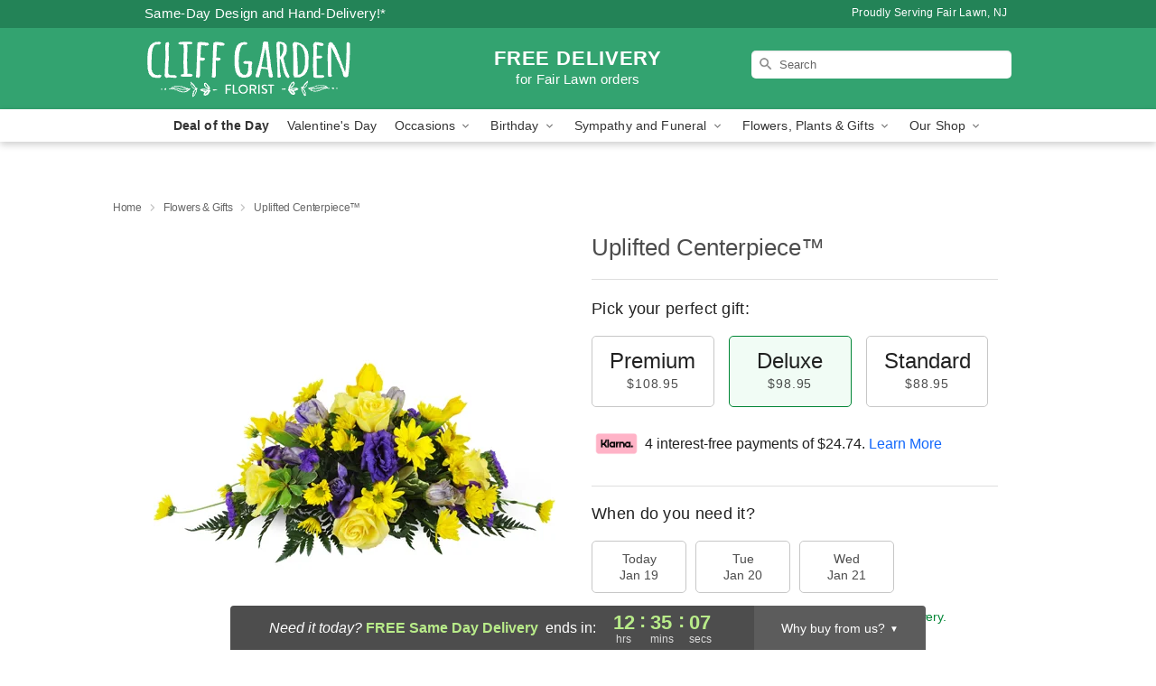

--- FILE ---
content_type: text/html; charset=UTF-8
request_url: https://www.cliffgardenflowers.com/flowers/uplifted-centerpiece
body_size: 23040
content:
<!DOCTYPE html>
<html lang="en">

<head>
  <meta charset="UTF-8">
<meta name="msvalidate.01" content="" />
<meta name="verify-v1" content="rLFeIKoHs9iB6-avpwoRM53C4KJ0UmRlA-c0OrWwTDQ" />
<meta name="google-site-verification" content="rLFeIKoHs9iB6-avpwoRM53C4KJ0UmRlA-c0OrWwTDQ" />
<meta name="y_key" content="" />
<meta http-equiv="X-UA-Compatible" content="IE=edge" />
<meta http-equiv="Cache-Control" content="max-age=86400" />
<meta name="description" content="Order Uplifted Centerpiece&trade; for delivery in Fair Lawn. Same day delivery available from Cliff Garden Florist." />
<meta id="viewport" name="viewport" content="width=device-width, initial-scale=1">
<meta http-equiv="Content-Language" content="en-us" />  <link rel="preconnect" href="https://www.lovingly.com/" crossorigin> <link rel="dns-prefetch" href="https://www.lovingly.com/"><link rel="preconnect" href="https://res.cloudinary.com/" crossorigin> <link rel="dns-prefetch" href="https://res.cloudinary.com/"><link rel="preconnect" href="https://www.google.com/" crossorigin> <link rel="dns-prefetch" href="https://www.google.com/"><link rel="preconnect" href="https://fonts.gstatic.com/" crossorigin> <link rel="dns-prefetch" href="https://fonts.gstatic.com/"><link rel="preconnect" href="https://maps.google.com/" crossorigin> <link rel="dns-prefetch" href="https://maps.google.com/"><link rel="preconnect" href="https://ajax.googleapis.com/" crossorigin> <link rel="dns-prefetch" href="https://ajax.googleapis.com/"><link rel="preconnect" href="https://fonts.gstatic.com/" crossorigin> <link rel="dns-prefetch" href="https://fonts.gstatic.com/">
  
  <meta property="og:url" content="https://www.cliffgardenflowers.com/flowers/uplifted-centerpiece" />
<meta property="og:type" content="website" />
<meta property="og:title" content="Send Uplifted Centerpiece&amp;trade; in Fair Lawn, NJ - Cliff Garden Florist" />
<meta property="og:description" content="Order Uplifted Centerpiece&trade; for delivery in Fair Lawn. Same day delivery available from Cliff Garden Florist." />
 
<meta property="og:image" content="http://res.cloudinary.com/ufn/image/upload/c_pad,f_auto,h_154,w_154/casztmwrcmo0boopor1c.jpg" />

<meta property="og:image:secure_url" content="https://res.cloudinary.com/ufn/image/upload/c_pad,f_auto,h_154,w_154/casztmwrcmo0boopor1c.jpg" />


<!-- Twitter cards -->

<meta name="twitter:card" content="summary_large_image">
<meta name="twitter:site" content="https://www.cliffgardenflowers.com/flowers/uplifted-centerpiece">
<meta name="twitter:creator" content="">
<meta name="twitter:title" content="Send Uplifted Centerpiece&trade; in Fair Lawn, NJ - Cliff Garden Florist">
<meta name="twitter:description" content="Order Uplifted Centerpiece&trade; for delivery in Fair Lawn. Same day delivery available from Cliff Garden Florist.">
<meta name="twitter:image" content="https://res.cloudinary.com/ufn/image/upload/c_pad,f_auto,h_154,w_154/casztmwrcmo0boopor1c.jpg">
  
    <link rel="canonical" href="https://www.cliffgardenflowers.com/flowers/uplifted-centerpiece" />

  <!-- secure Fav and touch icons -->
<link rel="apple-touch-icon" sizes="57x57" href="https://res.cloudinary.com/ufn/image/upload/c_pad,h_57,w_57,fl_progressive,f_auto,q_auto/v1654277644/lovingly-logos/lovingly-favicon.ico">
<link rel="apple-touch-icon" sizes="114x114" href="https://res.cloudinary.com/ufn/image/upload/c_pad,h_114,w_114,fl_progressive,f_auto,q_auto/v1654277644/lovingly-logos/lovingly-favicon.ico">
<link rel="apple-touch-icon" sizes="72x72" href="https://res.cloudinary.com/ufn/image/upload/c_pad,h_72,w_72,fl_progressive,f_auto,q_auto/v1654277644/lovingly-logos/lovingly-favicon.ico">
<link rel="apple-touch-icon-precomposed" href="https://res.cloudinary.com/ufn/image/upload/c_pad,h_57,w_57,fl_progressive,f_auto,q_auto/v1654277644/lovingly-logos/lovingly-favicon.ico">
<link rel="shortcut icon" href="https://res.cloudinary.com/ufn/image/upload/c_scale,h_15,w_15,fl_progressive,f_auto,q_auto/v1654277644/lovingly-logos/lovingly-favicon.ico">

  <title>
    Send Uplifted Centerpiece&trade; in Fair Lawn, NJ - Cliff Garden Florist  </title>

    <script>
  window.storeCurrency = 'USD';
  </script>

    

<script>


var jsdata = {"gtm_code":"GTM-PTBBP8FF","site_identifier":"www.cliffgardenflowers.com","site_ga4_id":"G-Q46YEMDGPP"};

// Initialize the data layer with site identifier and optional GA4/AdWords IDs
window.dataLayer = window.dataLayer || [];
var dataLayerInit = {
  'site_identifier': jsdata.site_identifier
};

// Add GA4 ID if available
if (jsdata.site_ga4_id) {
  dataLayerInit['site_ga4_id'] = jsdata.site_ga4_id;
}

// Add AdWords conversion ID if available
if (jsdata.site_adwords_id) {
  dataLayerInit['site_adwords_id'] = jsdata.site_adwords_id;
}

window.dataLayer.push(dataLayerInit);

// Google Tag Manager
(function(w,d,s,l,i){w[l]=w[l]||[];w[l].push({'gtm.start':
new Date().getTime(),event:'gtm.js'});var f=d.getElementsByTagName(s)[0],
j=d.createElement(s),dl=l!='dataLayer'?'&l='+l:'';j.async=true;j.src=
'https://gtm.lovingly.com/gtm.js?id='+i+dl;f.parentNode.insertBefore(j,f);
})(window,document,'script','dataLayer',jsdata.gtm_code);
// End Google Tag Manager

</script>
  <link rel='stylesheet' href='/css/theme/gambit/gambit_single-product.css?v=1768514404'></link><link rel='preload' href='/css/theme/gambit/gambit_master.css?v=1768514404' as='style' onload='this.onload=null;this.rel="stylesheet"'></link><link rel='preload' href='/css/theme/gambit/gambit_skin_solid_jade.css?v=1768514404' as='style' onload='this.onload=null;this.rel="stylesheet"'></link>
  
    <script type="application/ld+json">
{
    "@context": "https://schema.org",
    "@type": "Florist",
    "@id": "https://www.cliffgardenflowers.com#business",
    "name": "Cliff Garden Florist",
    "url": "https://www.cliffgardenflowers.com",
    "legalName": "J.C Young Corp.",
    "description": "Order Uplifted Centerpiece\u2122 for delivery in Fair Lawn. Same day delivery available from Cliff Garden Florist.",
    "logo": "https://res.cloudinary.com/ufn/image/upload/f_auto,q_auto,fl_progressive,w_233,h_70/v1532974551/1532974551898_4.svg",
    "image": [
        "https://res.cloudinary.com/ufn/image/upload/v1487123135/thor_splash/spring/Spring_Mobile.jpg"
    ],
    "priceRange": "$$",
    "telephone": "+12017943360",
    "email": "wecare@cliffgardenflowers.com",
    "currenciesAccepted": "USD",
    "acceptedPaymentMethod": [
        "Cash",
        "CreditCard"
    ],
    "address": {
        "@type": "PostalAddress",
        "streetAddress": "13-36 River Rd, Suite A",
        "addressLocality": "Fair Lawn",
        "addressRegion": "NJ",
        "postalCode": "07410",
        "addressCountry": "US"
    },
    "geo": {
        "@type": "GeoCoordinates",
        "latitude": 40.8046425,
        "longitude": -73.9927754
    },
    "hasMap": "https://www.google.com/maps/dir/?api=1\u0026destination=40.80464250,-73.99277540\u0026travelmode=driving",
    "openingHours": [
        "Su 10:00:00-14:00:00",
        "Mo 09:00:00-17:00:00",
        "Tu 09:00:00-17:00:00",
        "We 09:00:00-17:00:00",
        "Th 09:00:00-17:00:00",
        "Fr 09:00:00-17:00:00",
        "Sa 09:00:00-17:00:00"
    ],
    "sameAs": [
        "https://g.page/r/Ca0fJiYRL01YEBM/review",
        "https://www.facebook.com/pages/Cliff-Garden-Florist",
        "https://www.yelp.com/biz/cliff-garden-florist-fair-lawn",
        "https://g.page/r/Ca0fJiYRL01YEBM"
    ],
    "contactPoint": {
        "@type": "ContactPoint",
        "contactType": "customer service",
        "telephone": "+12017943360",
        "email": "wecare@cliffgardenflowers.com",
        "areaServed": "Fair Lawn NJ",
        "availableLanguage": [
            "English"
        ]
    },
    "areaServed": {
        "@type": "AdministrativeArea",
        "name": "Fair Lawn, NJ"
    },
    "makesOffer": [
        {
            "@type": "Offer",
            "name": "Florist\u0027s Choice Daily Deal",
            "price": "44.95",
            "priceCurrency": "USD",
            "availability": "https://schema.org/InStock",
            "url": "https://www.cliffgardenflowers.com/flowers/florists-choice-daily-deal"
        },
        {
            "@type": "Offer",
            "name": "Same-Day Flower Delivery Service",
            "price": "0.00",
            "priceCurrency": "USD",
            "availability": "https://schema.org/InStock",
            "url": "https://www.cliffgardenflowers.com/delivery-policy"
        }
    ]
}
</script>

  
</head>

<body class="body
             solid-skin">
    
<!-- Google Tag Manager (noscript) -->
<noscript><iframe src="https://gtm.lovingly.com/ns.html?id=GTM-PTBBP8FF"
height="0" width="0" style="display:none;visibility:hidden"></iframe></noscript>
<!-- End Google Tag Manager (noscript) -->

  <a class="main-content-link" href="#maincontent">Skip to main content</a>

  <div id="covidModal" role="dialog" aria-label="Covid-19 Modal" class="reveal-modal animated medium covid-modal" data-reveal>

  <p>For our<strong> freshest, most beautiful blooms, please shop our <a href="/flowers/florists-choice-daily-deal" title="Deal of the Day">Florist’s Choice</a> options,</strong> as we may be experiencing
      delays in receiving shipments of certain flower types.
  </p>

  <p>Please note that for all other orders, we may need to replace stems so we can deliver the freshest bouquet possible, and we may have to use a different vase.</p>

  <p>We promise to always deliver a  <strong>fresh, beautiful, and completely one-of-a-kind gift</strong> of the same or greater value as what you selected.<p>

  <p>Deliveries may also be impacted by COVID-19 restrictions. Rest assured that we are taking all recommended precautions to ensure customer satisfaction and safety.
    <br>
    <br>
    Delivery impacts may include:</p>
  <ul>
    <li>Restricted deliveries to hospitals or nursing homes </li>
    <li>Restricted deliveries to office buildings </li>
    <li>Restricted access to certain regional areas</li>
  </ul>

  <p>In addition, we may be using “no contact” delivery procedures. After confirming that the
    recipient is available to accept, their gift will be left at the door and the delivery driver will step back a
    safe distance to ensure they receive their gift.</p>

  <p>Please see our <a href="/about-us" aria-label="About Us">About Us</a> page for more details. We appreciate
        your understanding and support!</p>

  <a class="close-reveal-modal" aria-label="Close Covid-19 modal" tabindex="0" role="button">&#215;</a>

</div>

<div id="deliveryLaterModal" role="dialog" aria-label="Delivery Later Modal" aria-modal="true" class="reveal-modal animated medium covid-modal delivery-later-modal" data-reveal>

  <img class="delivery-later-modal__logo b-lazy" src="[data-uri]" data-src="https://res.cloudinary.com/ufn/image/upload/v1586371085/gift-now-logo_xqjmjz.svg" alt="Gift Now, Deliver Later logo">

  <div id="delivery-later-title" class="delivery-later-modal-title">Gift Now, Deliver Later</div>

  <p class="delivery-later-modal-subtitle">With <strong>Gift Now, Deliver Later</strong>, you'll send smiles twice! Here's how:</p>
  <img class="delivery-later-modal__small-image b-lazy" src="[data-uri]" data-src="https://res.cloudinary.com/ufn/image/upload/v1675263741/gift-card_yjh09i.svg" alt="Gift Card Logo">
  <p class="delivery-later-modal__instructions-copy">SMILE 1
  </p>
  <p>When you complete your purchase, your lucky recipient will instantly receive a surprise email that includes your card message and a picture of the flowers you chose.</p>
  <img class="delivery-later-modal__small-image b-lazy" src="[data-uri]" data-src="https://res.cloudinary.com/ufn/image/upload/v1675263852/Flowers_gsren6.svg" alt="Flowers logo">
  <p class="delivery-later-modal__instructions-copy">SMILE 2</p>

  <p>As soon as possible (usually within two weeks), we'll contact your recipient to schedule delivery of their gorgeous floral gift. Trust us, it'll be worth the wait! </p>

  <a class="close-reveal-modal" aria-label="Close Gift Now, Deliver Later modal" tabindex="0" role="button">&#215;</a>

</div>

<div id="alcoholModal" role="dialog" aria-label="Alcohol Modal" aria-modal="true" class="reveal-modal animated medium covid-modal" data-reveal>

  <p id="alcohol-modal-title"><strong>Wine for every occasion</strong></p>

  <p>We offer a wide-selection of premium wines to perfectly pair with your floral gift.</p>

  <p>Ordering a bottle (or two!) from our site is easy. Just make sure that:</p>
  <ul>
    <li>You're 21 or older</li>
    <li>The person picking up or receiving the delivery is 21 or older</li>
  </ul>

  <a class="close-reveal-modal" aria-label="Close alcohol modal" tabindex="0" role="button">&#215;</a>

</div>      <!-- Hidden trigger link for the modal -->
    <a href="#" data-reveal-id="coupon-modal" style="display: none;">Open Coupon Details</a>

    <div id="coupon-modal" class="reveal-modal animated small" data-reveal role="dialog" aria-label="coupon-modal-title" aria-modal="true">
        <div class="coupon-modal-content">
            <div class="coupon-modal-close">
                <div class="close-icon">
                    <a class="close-reveal-modal" aria-label="Close modal" tabindex="0" role="button">&#215;</a>
                </div>
            </div>
            <div class="coupon-modal-text">
                <p id="coupon-modal-title" class="banner-modal-content"></p>
            </div>
        </div>
    </div>

    <script>
        window.couponData = [];
    </script>

 
  
  
    <header id="stickyHeader">
            <div class="header__top-banner theme__background-color--dark">
        <div class="row">

          <div class="sticky__content">

            <!-- Sticky content -->
            <div class="sticky__store-name">
              <a class="JSVAR__lovingly-exclusive-override-slug" href="/" title="Cliff Garden Florist - Fair Lawn Flower Delivery" notranslate>
                Cliff Garden Florist              </a>
            </div>
            <div class="sticky__assurance">100% Florist-Designed and Hand-Delivered!</div>

          </div>

          <div class="header__text-container">
            <!-- Non-sticky content -->
            <div class="header__established">
              <a class="JSVAR__lovingly-exclusive-override-slug" href="/delivery-policy#:~:text=Same%20Day%20Delivery,-%3A" aria-label="Delivery Policy" title="Same-Day Design and Hand-Delivery!" target="_blank">
                Same-Day Design and Hand-Delivery!*
              </a>
            </div>

            <div class="header__phone-address">
                              <span id="proudly_serving" style="margin-right: 5px;"> 
                  Proudly Serving Fair Lawn, NJ                                  </span>
                          </div>
          </div>

        </div>

      </div>

      <div class="header__solid-skin-container">

        <div class="row header__container">

          <div class="header">

            <!-- Left column -->
<div class="hide-for-small header__logo-container ieLogoContainer">

  <div>

    <a href="/" aria-label="Cliff Garden Florist" class="JSVAR__lovingly-exclusive-override-slug header__logo-image-container header__logo-text" id="fittext1" title="Cliff Garden Florist - Fair Lawn Flower Delivery">

      <figure><img loading="eager" alt="Flower delivery in Fair Lawn NJ image" src="https://res.cloudinary.com/ufn/image/upload/c_pad,f_auto,q_auto,fl_progressive/1532974551898_4" /><figcaption>Cliff Garden Florist - Flower Delivery in Fair Lawn, NJ</figcaption></figure>
    </a>
  </div>

</div>
            <!-- Center column -->
<div class="hide-for-small free-delivery__container free-delivery__white">

  
  <div class="free-delivery">

      <strong>FREE DELIVERY</strong> <span>for Fair Lawn orders</span>
  </div>

  
</div>

            <!-- Right column -->
            <div class="hide-for-small header__right-column logo_vert_align ">

              <!-- Search Bar -->
<div class="search__container search__container--dark-skin">
  
  <form action="/categories/searchProds" role="search" class="search-form" id="search-form-desktop" method="get" accept-charset="utf-8">
  <input name="sr" class="search-field search-input left" aria-label="Search" placeholder="Search" id="search-input-gambit-desktop" type="text"/>
  <input type="hidden" name="s_en" id="search-endesktop"/>
  <input class="hide" aria-hidden="1" type="submit" value="Submit Search Form"/>
  <label class="placeholder-label" id="search-placeholder-fallback-desktop">Search</label>

</form>
</div><!--/search__container-->

            </div>

          </div>

        </div>

      </div>

      <!-- NAVIGATION -->
      
<section class="mobile-navigation-bar" id="mobile-navigation-bar">
  <div class="mobile-navigation-bar__toggle hide-mobile-nav">
    <div id="toggle-nav" class="hamburger hamburger--squeeze js-hamburger">
      <div class="hamburger-box">
        <div class="hamburger-inner"></div>
      </div>
    </div>
  </div>
  <div class="mobile-navigation-bar__name hide-mobile-nav">
    <a class="JSVAR__lovingly-exclusive-override-slug" title="Cliff Garden Florist" href="/">
      Cliff Garden Florist    </a>
  </div>
  <div class="mobile-navigation-bar__right-section hide-mobile-nav">
    <button id="searchIcon" type="submit" alt="Open search input">
    <img width="19" height="19" alt="search glass icon"
        src="https://res.cloudinary.com/ufn/image/upload/w_19,h_19,f_auto,q_auto/v1472224554/storefront_assets/search.png" />
</button>
    <!-- Back button : id backNext -->
<div class="back-next-button__container" id="backNext">
    <button type="button" role="button"  class="back-next-button" id="navBackButton">
        <img height="auto" src="https://res.cloudinary.com/ufn/image/upload/v1570470309/arrow_upward-24px_gjozgt.svg"
            alt="Back arrow" />
    </button>
</div>  </div>

  <div id="mobileSearchContainer" class="search-form__container hide-mobile-nav">
    <!-- Search Bar -->
<div class="search__container search__container--dark-skin">
  
  <form action="/categories/searchProds" role="search" class="search-form" id="search-form-mobile" method="get" accept-charset="utf-8">
  <input name="sr" class="search-field search-input left" aria-label="Search" placeholder="Search" id="search-input-gambit-mobile" type="text"/>
  <input type="hidden" name="s_en" id="search-enmobile"/>
  <input class="hide" aria-hidden="1" type="submit" value="Submit Search Form"/>
  <label class="placeholder-label" id="search-placeholder-fallback-mobile">Search</label>

</form>
</div><!--/search__container-->
  </div>

  <div class="mobile-navigation__side-list hide-mobile-nav" id="mobile-nav-sidebar">
    <ul>
      <li class="sr-only">Nav Menu</li>
    </ul>
  </div>

  <div role="navigation" id="mobile-nav-content" class="mobile-navigation__main-list hide-mobile-nav">
    <ul>
      <!-- DEAL OF THE DAY -->
      <li class="mobile-navigation__list-item promoted-product-link">
        <a href="/flowers/florists-choice-daily-deal" title="View Deal of the Day Product" class="mobile-navigation__deal-link JSVAR__lovingly-exclusive-override-slug" aria-label="Deal of the Day">Deal of the Day</a>      </li>

      <!-- FEATURED CATEGORY -->
                      <li class="mobile-navigation__list-item">
          <a href="/valentines-day" class="">Valentine's Day</a>        </li>
      
            
      <li class="mobile-navigation__list-item mobile-navigation__has-dropdown">
        <button type="button" role="button" aria-haspopup="true" aria-expanded="false" class="mobile-navigation__dropdown-button"
          data-ul="occasions">Occasions          <svg role="presentation" class="right-carat" xmlns="http://www.w3.org/2000/svg" width="24" height="24" viewBox="0 0 24 24">
            <path data-name="Path 731" d="M8.59,16.59,13.17,12,8.59,7.41,10,6l6,6-6,6Z" fill="#000" ></path>
            <path data-name="Path 732" d="M0,0H24V24H0Z" fill="none" ></path>
          </svg>
        </button>
        <ul id="occasions">
          
<ul class="navigation__dropdown-list split-column"><li><a href="/valentines-day" title="Visit the Valentine's Day category" class="">Valentine's Day</a></li><li><a href="/winter" title="Visit the Winter category" class="">Winter</a></li><li><a href="/birthday" title="Visit the Birthday category" class="">Birthday</a></li><li><a href="/sympathy-and-funeral" title="Visit the Sympathy and Funeral category" class="">Sympathy and Funeral</a></li><li><a href="/any-occasion" title="Visit the Any Occasion category" class="">Any Occasion</a></li><li><a href="/love-and-romance" title="Visit the Love and Romance category" class="">Love and Romance</a></li><li><a href="/thinking-of-you" title="Visit the Thinking of You category" class="">Thinking of You</a></li><li><a href="/im-sorry-flowers" title="Visit the I'm Sorry Flowers category" class="">I'm Sorry Flowers</a></li><li><a href="/new-baby" title="Visit the New Baby category" class="">New Baby</a></li><li><a href="/get-well" title="Visit the Get Well category" class="">Get Well</a></li><li><a href="/anniversary" title="Visit the Anniversary category" class="">Anniversary</a></li><li><a href="/just-because" title="Visit the Just Because category" class="">Just Because</a></li><li><a href="/thank-you" title="Visit the Thank You category" class="">Thank You</a></li><li><a href="/congratulations" title="Visit the Congratulations category" class="">Congratulations</a></li><li><a href="/business-gifting" title="Visit the Business Gifting category" class="">Business Gifting</a></li></ul>
        </ul>
      </li>
            
      <li class="mobile-navigation__list-item mobile-navigation__has-dropdown">
        <button type="button" role="button" aria-haspopup="true" aria-expanded="false" class="mobile-navigation__dropdown-button"
          data-ul="birthday">Birthday          <svg role="presentation" class="right-carat" xmlns="http://www.w3.org/2000/svg" width="24" height="24" viewBox="0 0 24 24">
            <path data-name="Path 731" d="M8.59,16.59,13.17,12,8.59,7.41,10,6l6,6-6,6Z" fill="#000" ></path>
            <path data-name="Path 732" d="M0,0H24V24H0Z" fill="none" ></path>
          </svg>
        </button>
        <ul id="birthday">
          
<ul class="navigation__dropdown-list "><li><a href="/birthday" title="Visit the All Birthday category" class="">All Birthday</a></li><li><a href="/birthday-for-friend" title="Visit the Birthday for Friend category" class="">Birthday for Friend</a></li><li><a href="/birthday-for-her" title="Visit the Birthday for Her category" class="">Birthday for Her</a></li><li><a href="/birthday-for-mom" title="Visit the Birthday for Mom category" class="">Birthday for Mom</a></li><li><a href="/birthday-for-colleague" title="Visit the Birthday for Colleague category" class="">Birthday for Colleague</a></li><li><a href="/birthday-gift-baskets" title="Visit the Birthday Gift Baskets category" class="">Birthday Gift Baskets</a></li><li><a href="/birthday-for-him" title="Visit the Birthday for Him category" class="">Birthday for Him</a></li></ul>
        </ul>
      </li>
            
      <li class="mobile-navigation__list-item mobile-navigation__has-dropdown">
        <button type="button" role="button" aria-haspopup="true" aria-expanded="false" class="mobile-navigation__dropdown-button"
          data-ul="sympathy_and_funeral">Sympathy and Funeral          <svg role="presentation" class="right-carat" xmlns="http://www.w3.org/2000/svg" width="24" height="24" viewBox="0 0 24 24">
            <path data-name="Path 731" d="M8.59,16.59,13.17,12,8.59,7.41,10,6l6,6-6,6Z" fill="#000" ></path>
            <path data-name="Path 732" d="M0,0H24V24H0Z" fill="none" ></path>
          </svg>
        </button>
        <ul id="sympathy_and_funeral">
          
<ul class="navigation__dropdown-list split-column"><li><a href="/sympathy-and-funeral" title="Visit the All Sympathy and Funeral category" class="">All Sympathy and Funeral</a></li><li><a href="/funeral-sprays-and-wreaths" title="Visit the Funeral Sprays and Wreaths category" class="">Funeral Sprays and Wreaths</a></li><li><a href="/funeral-service-flowers" title="Visit the Funeral Service Flowers category" class="">Funeral Service Flowers</a></li><li><a href="/sympathy-for-home-or-office" title="Visit the Sympathy for Home or Office category" class="">Sympathy for Home or Office</a></li><li><a href="/sympathy-plants" title="Visit the Sympathy Plants category" class="">Sympathy Plants</a></li><li><a href="/loss-of-a-pet" title="Visit the Loss of a Pet category" class="">Loss of a Pet</a></li></ul>
        </ul>
      </li>
            
      <li class="mobile-navigation__list-item mobile-navigation__has-dropdown">
        <button type="button" role="button" aria-haspopup="true" aria-expanded="false" class="mobile-navigation__dropdown-button"
          data-ul="flowers__plants___gifts">Flowers, Plants & Gifts          <svg role="presentation" class="right-carat" xmlns="http://www.w3.org/2000/svg" width="24" height="24" viewBox="0 0 24 24">
            <path data-name="Path 731" d="M8.59,16.59,13.17,12,8.59,7.41,10,6l6,6-6,6Z" fill="#000" ></path>
            <path data-name="Path 732" d="M0,0H24V24H0Z" fill="none" ></path>
          </svg>
        </button>
        <ul id="flowers__plants___gifts">
          
<ul class="navigation__dropdown-list triple-column"><li class="navigation__subnav-list"><div class="navigation__dropdown-title">Flower Type</div><ul class="navigation__dropdown-list"><li><a href="/tulips" title="Visit the Tulips category" class="">Tulips</a></li><li><a href="/sunflowers" title="Visit the Sunflowers category" class="">Sunflowers</a></li><li><a href="/orchids" title="Visit the Orchids category" class="">Orchids</a></li><li><a href="/lilies" title="Visit the Lilies category" class="">Lilies</a></li><li><a href="/roses" title="Visit the Roses category" class="">Roses</a></li></ul></li><li class="navigation__subnav-list"><div class="navigation__dropdown-title">Plants</div><ul class="navigation__dropdown-list"><li><a href="/green-plants" title="Visit the Green Plants category" class="">Green Plants</a></li><li><a href="/blooming-plants" title="Visit the Blooming Plants category" class="">Blooming Plants</a></li><li><a href="/orchid-plants" title="Visit the Orchid Plants category" class="">Orchid Plants</a></li></ul></li><li class="navigation__subnav-list"><div class="navigation__dropdown-title">Color</div><ul class="navigation__dropdown-list"><li><a href="/purple" title="Visit the Purple category" class="">Purple</a></li><li><a href="/pink" title="Visit the Pink category" class="">Pink</a></li><li><a href="/mixed" title="Visit the Mixed category" class="">Mixed</a></li><li><a href="/yellow" title="Visit the Yellow category" class="">Yellow</a></li><li><a href="/white" title="Visit the White category" class="">White</a></li><li><a href="/green" title="Visit the Green category" class="">Green</a></li><li><a href="/orange" title="Visit the Orange category" class="">Orange</a></li><li><a href="/red" title="Visit the Red category" class="">Red</a></li><li><a href="/blue" title="Visit the Blue category" class="">Blue</a></li></ul></li><li class="navigation__subnav-list"><div class="navigation__dropdown-title">Collections</div><ul class="navigation__dropdown-list"><li><a href="/premium-collection" title="Visit the Premium Collection category" class="">Premium Collection</a></li><li><a href="/gift-baskets" title="Visit the Gift Baskets category" class="">Gift Baskets</a></li><li><a href="/modern" title="Visit the Modern category" class="">Modern</a></li></ul></li><li class="navigation__subnav-list"><div class="navigation__dropdown-title">By Price</div><ul class="navigation__dropdown-list"><li><a href="/flowers-under-50" title="Visit the Flowers Under $50 category" class="">Flowers Under $50</a></li><li><a href="/flowers-50-to-60" title="Visit the Flowers $50 to $60 category" class="">Flowers $50 to $60</a></li><li><a href="/flowers-60-to-80" title="Visit the Flowers $60 to $80 category" class="">Flowers $60 to $80</a></li><li><a href="/flowers-over-80" title="Visit the Flowers Over $80 category" class="">Flowers Over $80</a></li></ul></li></ul>
        </ul>
      </li>
      
      <li class="mobile-navigation__list-item mobile-navigation__has-dropdown">
        <button type="button" role="button" aria-haspopup="true" aria-expanded="false" data-ul="our-shop" class="mobile-navigation__dropdown-button" title="Learn more about our shop">
          OUR SHOP
          <svg role="presentation" class="right-carat" xmlns="http://www.w3.org/2000/svg" width="24" height="24" viewBox="0 0 24 24">
            <path id="Path_731" data-name="Path 731" d="M8.59,16.59,13.17,12,8.59,7.41,10,6l6,6-6,6Z" fill="#000" />
            <path id="Path_732" data-name="Path 732" d="M0,0H24V24H0Z" fill="none" />
          </svg>
        </button>
        <ul id="our-shop">
          <li><a title="Visit Delivery Policy" href="/delivery-policy">Delivery Policy</a></li>          <li>
            <a href="/about-us">About Us</a>          </li>
          
                      <div class="navigation__dropdown-title">Flower Delivery</div>
            <ul class="navigation__dropdown-list">
              <li><a title="Flower Delivery in Jersey city, NJ" aria-label="Flower Delivery in Jersey city, NJ" href="/flower-delivery/nj/jersey-city">Jersey city, NJ</a></li><li><a title="Flower Delivery in Union city, NJ" aria-label="Flower Delivery in Union city, NJ" href="/flower-delivery/nj/union-city">Union city, NJ</a></li><li><a title="Flower Delivery in West New York, NJ" aria-label="Flower Delivery in West New York, NJ" href="/flower-delivery/nj/west-new-york">West New York, NJ</a></li><li><a title="Flower Delivery in Hoboken, NJ" aria-label="Flower Delivery in Hoboken, NJ" href="/flower-delivery/nj/hoboken">Hoboken, NJ</a></li><li><a title="Flower Delivery in Fort Lee, NJ" aria-label="Flower Delivery in Fort Lee, NJ" href="/flower-delivery/nj/fort-lee">Fort Lee, NJ</a></li><li><a title="Flower Delivery in Cliffside Park, NJ" aria-label="Flower Delivery in Cliffside Park, NJ" href="/flower-delivery/nj/cliffside-park">Cliffside Park, NJ</a></li><li><a title="Flower Delivery in Palisades Park, NJ" aria-label="Flower Delivery in Palisades Park, NJ" href="/flower-delivery/nj/palisades-park">Palisades Park, NJ</a></li><li><a title="Flower Delivery in Secaucus, NJ" aria-label="Flower Delivery in Secaucus, NJ" href="/flower-delivery/nj/secaucus">Secaucus, NJ</a></li><li><a title="Flower Delivery in Fairview, NJ" aria-label="Flower Delivery in Fairview, NJ" href="/flower-delivery/nj/fairview">Fairview, NJ</a></li><li><a title="Flower Delivery in Ridgefield Park, NJ" aria-label="Flower Delivery in Ridgefield Park, NJ" href="/flower-delivery/nj/ridgefield-park">Ridgefield Park, NJ</a></li>            </ul>
                    
        </ul>
      </li>

    </ul>
  </div>

  <!-- Mobile View -->
<div role="timer" class="countdown-timer__mobile show-for-small hide-force" id="countdownTimerv2ContainerMobile">
      <div class="inner">

      <strong>
                <span class="free-tag">FREE</span>
                <span id="deliveryDayTextMobile"></span>
      </strong>

      <div class="right-side-timer">
        <span class="small">&nbsp;Ends in:&nbsp;</span>
        <div id="countdownTimerv2Mobile" class="timer-mobile" notranslate></div>
      </div>
    </div>

    </div>
</section>
<nav role="navigation" class="navigation "
  id="topbar">
  <ul class="navigation__main-list">

    <!-- DEAL OF THE DAY -->
    <li class="navigation__main-link no-dropdown promoted-product-link">
      <strong>
        <a href="/flowers/florists-choice-daily-deal" title="View Deal of the Day Product" class="navigation__main-link-item JSVAR__lovingly-exclusive-override-slug" aria-label="Deal of the Day">Deal of the Day</a>      </strong>
    </li>

    <!-- FEATURED CATEGORY -->
                  <li class="navigation__main-link no-dropdown">
          <a href="/valentines-day" class="navigation__main-link-item ">Valentine's Day</a>        </li>
    
          
      <!-- Inject Sympathy Funeral category into this place -->
                                  <!-- <li class="navigation__main-link no-dropdown"> -->
                      <!-- </li> -->
              
      <li class="navigation__main-link navigation__has-dropdown">
        <button type="button" role="button" aria-haspopup="true" aria-expanded="false" class="navigation__main-link-item">Occasions <img
            class="b-lazy carat" src=[data-uri]
            data-src="https://res.cloudinary.com/ufn/image/upload/v1571166165/down-carat_lpniwv"
            alt="Dropdown down carat" /></button>
        <div class="navigation__dropdown">
          <div class="navigation__dropdown-content">
            <div class="navigation__dropdown-list-wrapper">
              <div class="navigation__dropdown-title">Occasions</div>
              
<ul class="navigation__dropdown-list split-column"><li><a href="/valentines-day" title="Visit the Valentine's Day category" class="">Valentine's Day</a></li><li><a href="/winter" title="Visit the Winter category" class="">Winter</a></li><li><a href="/birthday" title="Visit the Birthday category" class="">Birthday</a></li><li><a href="/sympathy-and-funeral" title="Visit the Sympathy and Funeral category" class="">Sympathy and Funeral</a></li><li><a href="/any-occasion" title="Visit the Any Occasion category" class="">Any Occasion</a></li><li><a href="/love-and-romance" title="Visit the Love and Romance category" class="">Love and Romance</a></li><li><a href="/thinking-of-you" title="Visit the Thinking of You category" class="">Thinking of You</a></li><li><a href="/im-sorry-flowers" title="Visit the I'm Sorry Flowers category" class="">I'm Sorry Flowers</a></li><li><a href="/new-baby" title="Visit the New Baby category" class="">New Baby</a></li><li><a href="/get-well" title="Visit the Get Well category" class="">Get Well</a></li><li><a href="/anniversary" title="Visit the Anniversary category" class="">Anniversary</a></li><li><a href="/just-because" title="Visit the Just Because category" class="">Just Because</a></li><li><a href="/thank-you" title="Visit the Thank You category" class="">Thank You</a></li><li><a href="/congratulations" title="Visit the Congratulations category" class="">Congratulations</a></li><li><a href="/business-gifting" title="Visit the Business Gifting category" class="">Business Gifting</a></li></ul>            </div>
            <div class="navigation__dropdown-divider"></div>
            <div class="navigation__dropdown-promo">
              <a href="/flowers/florists-choice-daily-deal" class="navigation__dropdown-promo-link" aria-label="Deal of the Day"><img alt="Your expert designer will create a unique hand-crafted arrangement." width="304" height="140" src="https://res.cloudinary.com/ufn/image/upload/f_auto,q_auto,fl_progressive,w_304,h_140/Covid-Desktop-Nav-Banner_ynp9ab"></a>            </div>
          </div>
        </div>
      </li>
          
      <!-- Inject Sympathy Funeral category into this place -->
                                  <!-- <li class="navigation__main-link no-dropdown"> -->
                      <!-- </li> -->
              
      <li class="navigation__main-link navigation__has-dropdown">
        <button type="button" role="button" aria-haspopup="true" aria-expanded="false" class="navigation__main-link-item">Birthday <img
            class="b-lazy carat" src=[data-uri]
            data-src="https://res.cloudinary.com/ufn/image/upload/v1571166165/down-carat_lpniwv"
            alt="Dropdown down carat" /></button>
        <div class="navigation__dropdown">
          <div class="navigation__dropdown-content">
            <div class="navigation__dropdown-list-wrapper">
              <div class="navigation__dropdown-title">Birthday</div>
              
<ul class="navigation__dropdown-list split-column"><li><a href="/birthday" title="Visit the All Birthday category" class="">All Birthday</a></li><li><a href="/birthday-for-friend" title="Visit the Birthday for Friend category" class="">Birthday for Friend</a></li><li><a href="/birthday-for-her" title="Visit the Birthday for Her category" class="">Birthday for Her</a></li><li><a href="/birthday-for-mom" title="Visit the Birthday for Mom category" class="">Birthday for Mom</a></li><li><a href="/birthday-for-colleague" title="Visit the Birthday for Colleague category" class="">Birthday for Colleague</a></li><li><a href="/birthday-gift-baskets" title="Visit the Birthday Gift Baskets category" class="">Birthday Gift Baskets</a></li><li><a href="/birthday-for-him" title="Visit the Birthday for Him category" class="">Birthday for Him</a></li></ul>            </div>
            <div class="navigation__dropdown-divider"></div>
            <div class="navigation__dropdown-promo">
              <a href="/flowers/florists-choice-daily-deal" class="navigation__dropdown-promo-link" aria-label="Deal of the Day"><img alt="Your expert designer will create a unique hand-crafted arrangement." width="304" height="140" src="https://res.cloudinary.com/ufn/image/upload/f_auto,q_auto,fl_progressive,w_304,h_140/Covid-Desktop-Nav-Banner_ynp9ab"></a>            </div>
          </div>
        </div>
      </li>
          
      <!-- Inject Sympathy Funeral category into this place -->
                                  <!-- <li class="navigation__main-link no-dropdown"> -->
                      <!-- </li> -->
              
      <li class="navigation__main-link navigation__has-dropdown">
        <button type="button" role="button" aria-haspopup="true" aria-expanded="false" class="navigation__main-link-item">Sympathy and Funeral <img
            class="b-lazy carat" src=[data-uri]
            data-src="https://res.cloudinary.com/ufn/image/upload/v1571166165/down-carat_lpniwv"
            alt="Dropdown down carat" /></button>
        <div class="navigation__dropdown">
          <div class="navigation__dropdown-content">
            <div class="navigation__dropdown-list-wrapper">
              <div class="navigation__dropdown-title">Sympathy and Funeral</div>
              
<ul class="navigation__dropdown-list split-column"><li><a href="/sympathy-and-funeral" title="Visit the All Sympathy and Funeral category" class="">All Sympathy and Funeral</a></li><li><a href="/funeral-sprays-and-wreaths" title="Visit the Funeral Sprays and Wreaths category" class="">Funeral Sprays and Wreaths</a></li><li><a href="/funeral-service-flowers" title="Visit the Funeral Service Flowers category" class="">Funeral Service Flowers</a></li><li><a href="/sympathy-for-home-or-office" title="Visit the Sympathy for Home or Office category" class="">Sympathy for Home or Office</a></li><li><a href="/sympathy-plants" title="Visit the Sympathy Plants category" class="">Sympathy Plants</a></li><li><a href="/loss-of-a-pet" title="Visit the Loss of a Pet category" class="">Loss of a Pet</a></li></ul>            </div>
            <div class="navigation__dropdown-divider"></div>
            <div class="navigation__dropdown-promo">
              <a href="/flowers/florists-choice-daily-deal" class="navigation__dropdown-promo-link" aria-label="Deal of the Day"><img alt="Your expert designer will create a unique hand-crafted arrangement." width="304" height="140" src="https://res.cloudinary.com/ufn/image/upload/f_auto,q_auto,fl_progressive,w_304,h_140/Covid-Desktop-Nav-Banner_ynp9ab"></a>            </div>
          </div>
        </div>
      </li>
          
      <!-- Inject Sympathy Funeral category into this place -->
                                  <!-- <li class="navigation__main-link no-dropdown"> -->
                      <!-- </li> -->
              
      <li class="navigation__main-link navigation__has-dropdown">
        <button type="button" role="button" aria-haspopup="true" aria-expanded="false" class="navigation__main-link-item">Flowers, Plants & Gifts <img
            class="b-lazy carat" src=[data-uri]
            data-src="https://res.cloudinary.com/ufn/image/upload/v1571166165/down-carat_lpniwv"
            alt="Dropdown down carat" /></button>
        <div class="navigation__dropdown">
          <div class="navigation__dropdown-content">
            <div class="navigation__dropdown-list-wrapper">
              <div class="navigation__dropdown-title"></div>
              
<ul class="navigation__dropdown-list triple-column"><li class="navigation__subnav-list"><div class="navigation__dropdown-title">Flower Type</div><ul class="navigation__dropdown-list"><li><a href="/tulips" title="Visit the Tulips category" class="">Tulips</a></li><li><a href="/sunflowers" title="Visit the Sunflowers category" class="">Sunflowers</a></li><li><a href="/orchids" title="Visit the Orchids category" class="">Orchids</a></li><li><a href="/lilies" title="Visit the Lilies category" class="">Lilies</a></li><li><a href="/roses" title="Visit the Roses category" class="">Roses</a></li></ul></li><li class="navigation__subnav-list"><div class="navigation__dropdown-title">Plants</div><ul class="navigation__dropdown-list"><li><a href="/green-plants" title="Visit the Green Plants category" class="">Green Plants</a></li><li><a href="/blooming-plants" title="Visit the Blooming Plants category" class="">Blooming Plants</a></li><li><a href="/orchid-plants" title="Visit the Orchid Plants category" class="">Orchid Plants</a></li></ul></li><li class="navigation__subnav-list"><div class="navigation__dropdown-title">Color</div><ul class="navigation__dropdown-list"><li><a href="/purple" title="Visit the Purple category" class="">Purple</a></li><li><a href="/pink" title="Visit the Pink category" class="">Pink</a></li><li><a href="/mixed" title="Visit the Mixed category" class="">Mixed</a></li><li><a href="/yellow" title="Visit the Yellow category" class="">Yellow</a></li><li><a href="/white" title="Visit the White category" class="">White</a></li><li><a href="/green" title="Visit the Green category" class="">Green</a></li><li><a href="/orange" title="Visit the Orange category" class="">Orange</a></li><li><a href="/red" title="Visit the Red category" class="">Red</a></li><li><a href="/blue" title="Visit the Blue category" class="">Blue</a></li></ul></li><li class="navigation__subnav-list"><div class="navigation__dropdown-title">Collections</div><ul class="navigation__dropdown-list"><li><a href="/premium-collection" title="Visit the Premium Collection category" class="">Premium Collection</a></li><li><a href="/gift-baskets" title="Visit the Gift Baskets category" class="">Gift Baskets</a></li><li><a href="/modern" title="Visit the Modern category" class="">Modern</a></li></ul></li><li class="navigation__subnav-list"><div class="navigation__dropdown-title">By Price</div><ul class="navigation__dropdown-list"><li><a href="/flowers-under-50" title="Visit the Flowers Under $50 category" class="">Flowers Under $50</a></li><li><a href="/flowers-50-to-60" title="Visit the Flowers $50 to $60 category" class="">Flowers $50 to $60</a></li><li><a href="/flowers-60-to-80" title="Visit the Flowers $60 to $80 category" class="">Flowers $60 to $80</a></li><li><a href="/flowers-over-80" title="Visit the Flowers Over $80 category" class="">Flowers Over $80</a></li></ul></li></ul>            </div>
            <div class="navigation__dropdown-divider"></div>
            <div class="navigation__dropdown-promo">
              <a href="/flowers/florists-choice-daily-deal" class="navigation__dropdown-promo-link" aria-label="Deal of the Day"><img alt="Your expert designer will create a unique hand-crafted arrangement." width="304" height="140" src="https://res.cloudinary.com/ufn/image/upload/f_auto,q_auto,fl_progressive,w_304,h_140/Covid-Desktop-Nav-Banner_ynp9ab"></a>            </div>
          </div>
        </div>
      </li>
    
    <li class="navigation__main-link navigation__has-dropdown navigation__cms-dropdown split-column">
      <button type="button" role="button" aria-haspopup="true" aria-expanded="false" class="navigation__main-link-item">Our Shop <img class="b-lazy carat"
          src=[data-uri]
          data-src="https://res.cloudinary.com/ufn/image/upload/v1571166165/down-carat_lpniwv"
          alt="Dropdown down carat" /></button>
      <div class="navigation__dropdown">
        <div class="navigation__dropdown-content geo-landing">
          <ul class="navigation__dropdown-list cms-column">
            <li>
              <a href="/about-us" title="About our shop">About Us</a>            </li>
            <li>
              <a href="/delivery-policy" aria-label="Delivery Policy">Delivery &amp; Substitution
                Policy</a>
            </li>
            <li>
              <a href="/flowers" aria-label="All Flowers & Gifts">All Flowers & Gifts</a>
            </li>
                      </ul>
                        <div class="navigation__dropdown-title geo-landing-locations">
                Flower Delivery
                <ul class="navigation__dropdown-list">
                <li><a title="Flower Delivery in Jersey city, NJ" aria-label="Flower Delivery in Jersey city, NJ" href="/flower-delivery/nj/jersey-city">Jersey city, NJ</a></li><li><a title="Flower Delivery in Union city, NJ" aria-label="Flower Delivery in Union city, NJ" href="/flower-delivery/nj/union-city">Union city, NJ</a></li><li><a title="Flower Delivery in West New York, NJ" aria-label="Flower Delivery in West New York, NJ" href="/flower-delivery/nj/west-new-york">West New York, NJ</a></li><li><a title="Flower Delivery in Hoboken, NJ" aria-label="Flower Delivery in Hoboken, NJ" href="/flower-delivery/nj/hoboken">Hoboken, NJ</a></li><li><a title="Flower Delivery in Fort Lee, NJ" aria-label="Flower Delivery in Fort Lee, NJ" href="/flower-delivery/nj/fort-lee">Fort Lee, NJ</a></li><li><a title="Flower Delivery in Cliffside Park, NJ" aria-label="Flower Delivery in Cliffside Park, NJ" href="/flower-delivery/nj/cliffside-park">Cliffside Park, NJ</a></li><li><a title="Flower Delivery in Palisades Park, NJ" aria-label="Flower Delivery in Palisades Park, NJ" href="/flower-delivery/nj/palisades-park">Palisades Park, NJ</a></li><li><a title="Flower Delivery in Secaucus, NJ" aria-label="Flower Delivery in Secaucus, NJ" href="/flower-delivery/nj/secaucus">Secaucus, NJ</a></li><li><a title="Flower Delivery in Fairview, NJ" aria-label="Flower Delivery in Fairview, NJ" href="/flower-delivery/nj/fairview">Fairview, NJ</a></li><li><a title="Flower Delivery in Ridgefield Park, NJ" aria-label="Flower Delivery in Ridgefield Park, NJ" href="/flower-delivery/nj/ridgefield-park">Ridgefield Park, NJ</a></li>                </ul>
              </div>
            
          <div class="navigation__dropdown-divider"></div>
          <div class="navigation__dropdown-promo">
            <a href="/flowers/florists-choice-daily-deal" class="navigation__dropdown-promo-link" aria-label="Deal of the Day"><img alt="Your expert designer will create a unique hand-crafted arrangement." width="304" height="140" src="https://res.cloudinary.com/ufn/image/upload/f_auto,q_auto,fl_progressive,w_304,h_140/Covid-Desktop-Nav-Banner_ynp9ab"></a>          </div>
        </div>
      </div>
    </li>

  </ul>

</nav>
    </header>
    <!-- End solid header container -->

          <!-- Desktop Version -->
<div role="timer" class="countdown-timer hide-for-small hide-force" id="countdownTimerv2ContainerDesktop">
  <div class="countdown-timer__top-container" id="toggleBlock">
    <div class="timer-container">
      <div class="inner">
        <div class="text">
          <em>
            <span id="deliveryDayPreText"></span>
          </em> 
            <strong>
            FREE            <span id="deliveryDayTextDesktop"></span>
            </strong>&nbsp;ends in:&nbsp;
        </div>
        <div class="timer" id="countdownTimerv2Desktop">

        </div>
      </div>
    </div>
    <div class="assurance-container">
      Why buy from us?&nbsp;
      <span class="toggle-icon__close" id="toggleIconClose">&#x25b2;</span>
      <span class="toggle-icon__open" id="toggleIconOpen">&#x25bc;</span>
    </div>
  </div>
  <div class="countdown-timer__satisfaction-container" id="satisfactionBottomContainer">
    <div class="row">
      <div class="column">
        <div class="section-block">
          <div class="poa__section"><div class="poa__attention">100%</div><div class="poa__secondary">SATISFACTION <br> GUARANTEE</div></div>
        </div>
      </div>
        <div class="column">
          <div class="section-block">
            <div class="poa__section">
              <div class="poa__attention">REAL</div>
              <div class="poa__secondary">WE ARE A REAL
                <br/>LOCAL FLORIST
              </div>
            </div>
          </div>
        </div>
      <div class="column">
        <div class="section-block">
          <div class="poa__section"><div class="poa__attention">100%</div><div class="poa__secondary">FLORIST DESIGNED <br> AND HAND DELIVERED</div></div>
        </div>
      </div>
    </div>
      </div>
</div>
    
    <!-- Start CONTENT-->
    <main id="maincontent"
      class=" ">
      <script async>
  window.product = {"AccountProduct":{"id":"289149","account_id":"71471","product_id":"142","seo_id":"153279","price":"88.95","deluxe_increment":"10.00","premium_increment":"20.00","deluxe_price":"98.95","premium_price":"108.95","num_sales":"0","is_virtual":false,"is_favorite":false,"is_active":true,"is_enabled_deluxe":true,"is_enabled_premium":true,"is_tax_free":false,"is_food_tax_exempt":false,"is_lovingly_fee_free":false,"created":"2014-06-18 20:29:09","last_viewed":null,"modified":"2019-06-21 22:06:51","extra_data":"{}","price_premium":"108.95","price_deluxe":"98.95","is_active_premium":"1","is_active_deluxe":"1","Product":{"id":"142","product_type_id":"16","account_id":null,"arrangement_id":"142","selection_guide_id":"1","name":"Uplifted Centerpiece\u2122","slug":"uplifted-centerpiece","description":"\u003Cp\u003EWhat a treat! Add a dose of sunshine to their table with this bright, uplifting assortment of blooms. These beauties are sure to be the talk of the party.\u003C\/p\u003E\u003Cp\u003E\u003Cem\u003ERoses, irises, daisies, and more arranged on a centerpiece tray and ready to enjoy.\u003C\/em\u003E\u003C\/p\u003E","meta_description":null,"care_instructions":null,"detailed_recipe":"rose roses iris lisianthus daisy spray chrysanthemum chrysanthemums pittosporum leatherleaf statice","page_title":"Flowers","price":"64.95","deluxe_increment":"10.00","premium_increment":"20.00","size":"22\u0022 W x 10\u0022 H","type":"arrangement","sku":"UFN1058","deluxe_sku":"","premium_sku":"","is_active":true,"is_always_enabled":false,"is_funeral":false,"is_addon":false,"is_21plus":"0","is_base":true,"is_splash_promo":false,"is_temp_theme_product":false,"promo_text":null,"is_freeform":false,"is_tax_free":false,"is_food_tax_exempt":false,"is_lovingly_fee_free":false,"manufacturer":"ufn","created":"2013-02-20 23:53:40","last_viewed":null,"modified":"2025-12-02 15:34:53","product_id":"142","price_deluxe":"74.95","price_premium":"84.95","ProductImage":[{"id":"142","product_id":"142","size":"standard","extra_id":null,"extra_size_label":null,"extra_description":null,"cloudfront_filename":null,"ordr":null,"created":"1970-01-01 00:00:00","modified":"2015-02-07 20:09:16","filename":"casztmwrcmo0boopor1c.jpg"}]}}} ;
</script>

<!-- Back Button and Breadcrumbs Section -->
<div class="back-and-breadcrumbs-section">
  <div class="back-button-container">
    <button id="back-button"
            class="back-button hide"
            data-category=""
            data-url=""
            aria-label="Back">
      <div class="back-button__icon">
        <svg xmlns="http://www.w3.org/2000/svg" width="16" height="16" viewBox="0 0 16 16" fill="none">
          <path d="M13.3334 7.33332H5.22008L8.94675 3.60666L8.00008 2.66666L2.66675 7.99999L8.00008 13.3333L8.94008 12.3933L5.22008 8.66666H13.3334V7.33332Z" fill="#005E26"/>
        </svg>
      </div>
      <span class="back-button__text" id="back-button-text">Back</span>
    </button>
  </div>
  
  <div class="breadcrumb-container">
        <div class="product-breadcrumbs-wrapper"><nav class="breadcrumbs" aria-label="Breadcrumb"><div class="breadcrumb-list"><span class="breadcrumb-item"><a href="/">Home</a></span><span class="breadcrumb-separator" aria-hidden="true"><svg xmlns="http://www.w3.org/2000/svg" width="16" height="16" viewBox="0 0 16 16" fill="none"><path d="M6.46979 4L5.52979 4.94L8.58312 8L5.52979 11.06L6.46979 12L10.4698 8L6.46979 4Z" fill="black" fill-opacity="0.24"/></svg></span><span class="breadcrumb-item"><a href="/flowers">Flowers &amp; Gifts</a></span><span class="breadcrumb-separator" aria-hidden="true"><svg xmlns="http://www.w3.org/2000/svg" width="16" height="16" viewBox="0 0 16 16" fill="none"><path d="M6.46979 4L5.52979 4.94L8.58312 8L5.52979 11.06L6.46979 12L10.4698 8L6.46979 4Z" fill="black" fill-opacity="0.24"/></svg></span><span class="breadcrumb-item breadcrumb-current" aria-current="page">Uplifted Centerpiece™</span></div></nav></div><script type="application/ld+json">{
    "@context": "https://schema.org",
    "@type": "BreadcrumbList",
    "itemListElement": [
        {
            "@type": "ListItem",
            "position": 1,
            "name": "Home",
            "item": "https://www.cliffgardenflowers.com/"
        },
        {
            "@type": "ListItem",
            "position": 2,
            "name": "Flowers & Gifts",
            "item": "https://www.cliffgardenflowers.com/flowers"
        },
        {
            "@type": "ListItem",
            "position": 3,
            "name": "Uplifted Centerpiece\u2122"
        }
    ]
}</script>  </div>
</div>

<section class="row storefrontWrap">
  <h1 class="sr-only">Uplifted Centerpiece™</h1>

  <div class="row product productSectionOne mobile-reaarange-container">
    <div class="large-6 columns product__image-container product__section-one">

      
<img src="https://res.cloudinary.com/ufn/image/upload/c_pad,f_auto,fl_progressive,h_500,w_445/casztmwrcmo0boopor1c.jpg"flags="progressive" height="500" width="445" loading="eager" fetchpriority="high" decoding="async" alt="Uplifted Centerpiece™. An arrangement by Cliff Garden Florist. Roses, irises, daisies, and more arranged on a centerpiece tray and ready to enjoy.." title="Uplifted Centerpiece™. An arrangement by Cliff Garden Florist. Roses, irises, daisies, and more arranged on a centerpiece tray and ready to enjoy.." class="single-product-image standard_image" />
      
      
      <!-- fall back in case mobile headers not set -->
      
      <div class="large-6 columns product__section-three">

        <h2 id="optimizelyTextSwitchTitleTwo">Description</h2>
        <hr class="subheading-separator">

        <div>
  <div class="description">
    <p>
      <p>What a treat! Add a dose of sunshine to their table with this bright, uplifting assortment of blooms. These beauties are sure to be the talk of the party.</p><p><em>Roses, irises, daisies, and more arranged on a centerpiece tray and ready to enjoy.</em></p>    </p>
        <p>
      Product ID      <span id="prodViewId">
        UFN1058        </span>
      </p>
        <p class="description">
      <strong>22" W x 10" H</strong>
    </p>
      </div>
</div>
      </div>
    </div>



    <div class="large-6 columns shadow product__section-two">

            
       <!-- fall back in case mobile headers not set -->
              <h2 class="product__title desktop__title" id="optimizelyTextSwitchTitle" notranslate>
          Uplifted Centerpiece™</h2>
      
      <hr class="product__title-separator">

      <form class="mobile-form-flip" id="placeOrder" name="placeOrderFrm" action="https://cart.lovingly.com/orders/multistep"
        method="get">
        <input type="hidden" name="tenant_cid" id="tenant_cid" value="">
        
        <div class="mobile-flip-container">
          <div class="grid-pricepicker">
            <p class="product__options-title">
              Pick your perfect gift:            </p>
            
            <fieldset>
              <legend class="hide">
                Choose arrangement size/price              </legend>
              <ul id="pricepicker" class="pricepicker">
                        <li class="select_size" tabindex="0"  id="premium_option" data-imageclass="premium_image" data-message="Create a lasting memory with the most impressive display." data-sku="UFN1058">
            <label class="hide" for="s">
                                $108.95                <input type="radio" aria-label="price_premium" value="premium" class="hide" name="s" />
            </label>
            <div class="option_price_left">
                                <span class="option_name" notranslate>premium</span>
                <span class="option_price" notranslate>$108.95</span>
            </div>
            </li>
                                <li class="select_size" tabindex="0"  id="deluxe_option" data-imageclass="deluxe_image" data-message="Make it extra special with a perfectly crafted design." data-sku="UFN1058">
            <label class="hide" for="s">
                                $98.95                <input type="radio" aria-label="price_deluxe" value="deluxe" class="hide" name="s" />
            </label>
            <div class="option_price_left">
                                <span class="option_name" notranslate>deluxe</span>
                <span class="option_price" notranslate>$98.95</span>
            </div>
            </li>
                                <li class="select_size" tabindex="0"  id="standard_option" data-imageclass="standard_image" data-message="Show you care with a lovely arrangement." data-sku="UFN1058">
            <label class="hide" for="s">
                                $88.95                <input type="radio" aria-label="price_standard" value="standard" class="hide" name="s" />
            </label>
            <div class="option_price_left">
                                <span class="option_name" >standard</span>
                <span class="option_price" notranslate>$88.95</span>
            </div>
            </li>
            </ul>

  <!-- = $this->AccountService->isKlarnaActive($store_id); -->

    <p class="clear product__additional-info show-for-small" id="priceDescription">
        We'll add additional coordinating items to your order, or upgrade the size.
    </p>

    <div class="klarna-installments-container" id="klarnaInstallments"> 
        <img src="https://res.cloudinary.com/ufn/image/upload/v1706284720/klarna-pink_dcmgcg.png" alt="Accepted payment method: Klarna" class="klarna-pay-pink-logo">
        <!-- Display the calculated installment price -->
        4 interest-free payments of <span class="klarna-installment-price"></span>.
        <a class="klarna-learn-more-link" aria-label="Learn More" href="https://www.klarna.com/us/pay-with-klarna/" target="_blank">Learn More</a>
    </div>

            </fieldset>


          </div>

          <hr class="separator">

          <div class="grid-datepicker">
            <div class="product__datepicker-container">
              
              <p class="product__options-title no-margin-bottom clear">
                When do you need it?
              </p>

              <div class="product__datepicker-container">
                <div class="product__datepicker-tabs-container hide">
                  <div class="product__datepicker-tab product__datepicker-tab--left active" tabindex="0" id="deliveryTab" data-ordertype="delivery">
                  <img class="product__datepicker-tab__otype-image" src="https://res.cloudinary.com/ufn/image/upload/v1677254725/storefront_assets/delivery.png" alt="Delivery Truck Image"/>
                    Delivery
                  </div>
                  <div class="product__datepicker-tab product__datepicker-tab--right hide" tabindex="0" id="pickupTab" data-ordertype="pickup">
                    <img class="product__datepicker-tab__otype-image" src="https://res.cloudinary.com/ufn/image/upload/v1677254725/storefront_assets/pickup.png" alt="Storefront Image"/>
                    Pick Up
                  </div>
                </div>
                                <div id="delivery_dates_container" class="active ">
                  <div id="delivery_datepicker" class="date-links__container">

  <input class="datepicker-for-large" id="delivery_datepicker_input" type="hidden"
    placeholder="delivery_datepicker_input" required size="10"
    >

  <!-- <div id="datepicker"></div> -->

</div>                                  </div>
                <div id="pickup_dates_container" class="product__datepicker-days-container hide">
                  <div id="pickup_datepicker" class="date-links__container">

  <input class="datepicker-for-large" id="pickup_datepicker_input" type="hidden"
    placeholder="pickup_datepicker_input" required size="10"
    >

  <!-- <div id="datepicker"></div> -->

</div>                                  </div>

                                                <div class="product__datepicker-free-delivery no-pickup desktop">
                  Free Delivery for local online orders!
                </div>
                <div class="product__datepicker-free-delivery no-pickup mobile">
                  Free Delivery for local online orders!
                </div>
                                <div class="product__datepicker-free-delivery need-it-today hide">
                  Need it today? <a>In-store pick up is available!</a>
                </div>
                                                <div class="product__datepicker-delivery-cutoff" id="deliveryCutoffCopy">
                  <em>Order in the next <span id="date-picker-delivery-countdown"></span> for same-day delivery.</em>
                </div>
                
                                <div class="product__datepicker-pickup-cutoff hide" id="pickupCutoffCopy">
                  <em>Order in the next <span id="date-picker-pickup-countdown"></span> for same-day pick up.</em>
                </div>
                
              </div>
                          </div>
          </div>
        </div>

        <div class="product__button-safe-container">
          <div class="product__order-button-container" id="sticky product-order-button">
            
                                    <button class="orderNow hide-for-print product__order-button" title="Order Now">
              <span class="start-order">Start Order</span>
              <!-- desktop, sympathy excluded -->
              <span class="select-gift">Start Order</span>
            </button>
            
          </div>

          <div id="safe-cart-normal" class="safe-cart__container">
    <div class="safe-cart__title"><hr><span>Guaranteed SAFE Checkout</span></div>
            <img class="b-lazy desktop-image" alt="Accepted payment methods: Visa, Mastercard, Amex, Discover, Apple Pay, Google Pay, and Klarna" src="[data-uri]" data-src="https://res.cloudinary.com/ufn/image/upload/v1706382744/shop_accepted_payments_b0gsv5.svg" width="230" style="max-height: 40px" height="auto">
        <img class="b-lazy mobile-image" alt="Accepted payment methods: Visa, Mastercard, Amex, Discover, Apple Pay, Google Pay, and Klarna" src="[data-uri]" data-src="https://res.cloudinary.com/ufn/image/upload/v1713210774/Group_14579_1_ubhhcs.svg" style="max-height: 40px" height="auto">
    
    </div>
        </div>

        <hr class="separator safe-cart__separator hide-for-small">

        <section data-reveal-id="productAssuranceModal" class="poa show-for-small productAssuranceModal">
    <div class="poa__header-container">
        <h2 class="poa__title">
            Why Trust Cliff Garden Florist?
        </h2>
    </div>
    <div class="poa__container">
        <div class="poa__section" style="flex-direction: column; align-items: center;">
            <div class="poa__attention" style="max-width: none; margin-bottom: 4px; padding-left: 0; text-align: center; display: flex; align-items: center; gap: 4px;">
                4.4<svg xmlns="http://www.w3.org/2000/svg" width="24" height="24" viewBox="0 0 24 24" fill="none" style="display: inline-block; vertical-align: middle;"><g clip-path="url(#clip0_6678_9696)"><path d="M14.43 10L12.96 5.16001C12.67 4.21001 11.33 4.21001 11.05 5.16001L9.56996 10H5.11996C4.14996 10 3.74996 11.25 4.53996 11.81L8.17996 14.41L6.74996 19.02C6.45996 19.95 7.53996 20.7 8.30996 20.11L12 17.31L15.69 20.12C16.46 20.71 17.54 19.96 17.25 19.03L15.82 14.42L19.46 11.82C20.25 11.25 19.85 10.01 18.88 10.01H14.43V10Z" fill="black" fill-opacity="0.7"/></g><defs><clipPath id="clip0_6678_9696"><rect width="24" height="24" fill="white"/></clipPath></defs></svg>            </div>
            <div class="poa__secondary" style="padding-left: 0; padding-top: 0; text-align: center;">Rating from 2,297 Happy Customers</div>
        </div>
        <div class="poa__section" style="flex-direction: column; align-items: center;">
            <div class="poa__attention" style="max-width: none; margin-bottom: 4px; padding-left: 0; text-align: center;">FAST</div>
            <div class="poa__secondary" style="padding-left: 0; padding-top: 0; text-align: center;">Same-day delivery in Fair Lawn</div>
        </div>
        <div class="poa__section" style="flex-direction: column; align-items: center;">
            <div class="poa__attention" style="max-width: none; margin-bottom: 4px; padding-left: 0; text-align: center;">100%</div>
            <div class="poa__secondary" style="padding-left: 0; padding-top: 0; text-align: center;">Florist-Designed and Hand-Delivered</div>
        </div>
    </div>
</section>

        <div class="assurance hide-for-print hide-for-small">
          <div class="satisfaction">
            <a href="#" data-reveal-id="productAssuranceModal">
              <span class="primary">BEST</span>
              <span class="secondary">REASONS TO<br>ORDER FROM US</span>
            </a>
          </div>

          <div class="save" id="productNoSfBannerItem">
            <a href="#" data-reveal-id="productAssuranceModal">
              <span class="primary">100%</span>
              <span class="secondary">
                FLORIST-DESIGNED
                <br>
                &amp; HAND-DELIVERED
            </a>
          </div>
        </div>


        <input type="hidden" id="product_json" value="[base64]">

<input type="hidden" required placeholder="a_id" value="289149" name="a_id">
<input type="hidden" required placeholder="d_date" value="" id="hidden_delivery_date" name="d_date">
<input type="hidden" required placeholder="p_date" value="" id="hidden_pickup_date" name="p_date">
<input type="hidden" required placeholder="o" value="anyoccasion" id="selectOccasion" name="o" >
<input type="hidden" required placeholder="_ga" value="" id="ga_tracker" name="_ga" disabled>
<input type="hidden" required placeholder="_gac" value="" id="gac_tracker" name="_gac" disabled>
<!-- Both ga trackers are enabled when used in ga-tracker.js -->
<input type="hidden" placeholder="usecode" value="" id="usecode" name="usecode" disabled>
<input type="hidden" placeholder="o_type" value="localdelivery" id="o_type" name="o_type">
<input type="hidden" placeholder="origin" value="web" id="origin" name="origin">
<input type="hidden" placeholder="test_value" value="" id="test_value" name="test_value">
<input type="hidden" placeholder="test_name" value="" id="test_name" name="test_name">
<input type="hidden" placeholder="is_gndl" value="0" id="is_gndl" name="is_gndl">
<input type="hidden" placeholder="msclkid" name="msclkid" value="">
<input type="hidden" id="store_timezone_string" value="America/New_York">
<input type="hidden" placeholder="theme" name="theme" id="theme" value="Gambit">
<input type="hidden" placeholder="last_visited_category" name="last_visited_category" id="last_visited_category" value="">
<input type="hidden" placeholder="referer" name="referer" id="referer" value="Imh0dHBzOlwvXC93d3cuY2xpZmZnYXJkZW5mbG93ZXJzLmNvbVwvZmxvd2Vyc1wvdXBsaWZ0ZWQtY2VudGVycGllY2Ui">

<!-- Size is located inside the form's size picker (name="s") -->

<!-- Sharing -->
<input type="hidden" placeholder="share_url_product" value="www.cliffgardenflowers.com" id="share_url_product">
<input type="hidden" placeholder="isUserLocalFrench" value="" id="isUserLocalFrench">
<input type="hidden" placeholder="shop_name_product" value="Uplifted Centerpiece™" id="shop_name_product">
<input type="hidden" placeholder="share_text_product" value="What a treat! Add a dose of sunshine to their table with this bright, uplifting assortment of blooms. These beauties are sure to be the talk of the party.Roses, irises, daisies, and more arranged on a centerpiece tray and ready to enjoy." id="share_text_product">
<input type="hidden" placeholder="twittertext_product" value="Check out this #beautiful #floral arrangement: Uplifted Centerpiece™!" id="twittertext_product">
      </form>

      
    </div>



  </div>

  <div class="row product__lower-section" id="productLowerHalf">


    <div class="large-6 columns product__section-six">

      <h2 >Top Reasons to Buy</h2>
      <hr class="subheading-separator">

      <div>
  <div class="top_reasons">
    <p class="product-assurance__title">
    <strong>100% SATISFACTION GUARANTEE</strong>
    </p>
    <p>We take pride in our work, and stand behind every arrangement we deliver. If you are not completely satisfied with your order, please contact us so that we can make it right.</p>
    
    <p class="product-assurance__title">
    <strong> WE ARE A REAL LOCAL FLORIST</strong>
    </p>
    <p>We are proud to serve our local community in joyful and in sympathetic times. You can feel confident that you will get an amazing arrangement that is supporting a real local florist!</p>
    
    <p class="product-assurance__title">
    <strong>100% FLORIST DESIGNED</strong>
    </p>
    <p>Each arrangement is hand-designed by floral artists, bringing a unique blend of creativity and emotion. Your gift is as unforgettable as the moment it celebrates!</p>
    
    <p class="product-assurance__title">
    <strong>FRESH HAND-DELIVERED WARMTH</strong>
    </p>
    <p>Our hand-delivery promise means every bloom arrives in perfect condition, ensuring your thoughtful gesture leaves a lasting impression of warmth and care. No stale dry boxes here!</p>
    
    <p class="product-assurance__title customers-title">
    <strong class="desktop">JOIN THOUSANDS OF DELIGHTED CUSTOMERS</strong>
    <strong class="mobile">THOUSANDS OF HAPPY CUSTOMERS</strong>

    </p>
    <p>Our customers and the happiness of their friends and family are our top priority! As a local shop, our reputation matters and we will personally ensure that you’re happy with your arrangement!</p>

  </div>
</div>
    </div>

    <div id="customer_feedback" class="large-6 columns product__section-four">

      <h2>What People Are Saying</h2>
      <hr class="subheading-separator">

            <div id="empty_feedback">
        
<div class="clear">

    <meta content="/flowers/springtime-kiss">
  
  <img src="https://res.cloudinary.com/ufn/image/upload/v1698246101/avatar_1_dhhnnn.svg" alt="Default Avatar" class="testimonialImage left" width="50" height="50">
  <div class="testimonialNameRating">
    <p class="testimonialName" notranslate>
      <meta content="David">
      David    </p>

    <p class="testimonialRating" role="img" aria-label="Rating: 5 out of 5">

      <meta content="1">
      <meta aria-label="score" content="5">
      <meta content="5">
              <span aria-hidden="true" role="presentation" class="star"></span>
              <span aria-hidden="true" role="presentation" class="star"></span>
              <span aria-hidden="true" role="presentation" class="star"></span>
              <span aria-hidden="true" role="presentation" class="star"></span>
              <span aria-hidden="true" role="presentation" class="star"></span>
      
    </p>

        <meta content="2025-May-13">
    
    <p class="testimonialDate">
      &nbsp;
      May 13, 2025          </p>

  </div>

    <div class="review_meta clear">
    <p class="review_meta__text">
      <span>
        <img alt="verified review logo" src="https://res.cloudinary.com/ufn/image/upload/v1698245925/verified_spx5f4.svg" width="15"> Verified Purchase
      </span>
      <span class="separator">&nbsp; &#124; &nbsp;</span>
      <meta content="Springtime Kiss™">
      <strong notranslate>
        <a href="/flowers/springtime-kiss">Springtime Kiss™</a>      </strong> 
       
        delivered to
      Lodi, NJ          </p>
  </div>
  
  <p class="clear">
    Perfect Mothers day gift. Top of the line product.  </p>

</div>

<div class="clear">

    <meta content="/flowers/bountiful-holiday-gift-basket">
  
  <img src="https://res.cloudinary.com/ufn/image/upload/v1698246101/avatar_1_dhhnnn.svg" alt="Default Avatar" class="testimonialImage left" width="50" height="50">
  <div class="testimonialNameRating">
    <p class="testimonialName" notranslate>
      <meta content="Tamila">
      Tamila    </p>

    <p class="testimonialRating" role="img" aria-label="Rating: 5 out of 5">

      <meta content="1">
      <meta aria-label="score" content="5">
      <meta content="5">
              <span aria-hidden="true" role="presentation" class="star"></span>
              <span aria-hidden="true" role="presentation" class="star"></span>
              <span aria-hidden="true" role="presentation" class="star"></span>
              <span aria-hidden="true" role="presentation" class="star"></span>
              <span aria-hidden="true" role="presentation" class="star"></span>
      
    </p>

        <meta content="2025-Feb-10">
    
    <p class="testimonialDate">
      &nbsp;
      February 10, 2025          </p>

  </div>

    <div class="review_meta clear">
    <p class="review_meta__text">
      <span>
        <img alt="verified review logo" src="https://res.cloudinary.com/ufn/image/upload/v1698245925/verified_spx5f4.svg" width="15"> Verified Purchase
      </span>
      <span class="separator">&nbsp; &#124; &nbsp;</span>
      <meta content="Bountiful Holiday Gift Basket">
      <strong notranslate>
        <a href="/flowers/bountiful-holiday-gift-basket">Bountiful Holiday Gift Basket</a>      </strong> 
       
        delivered to
      Fair Lawn, NJ          </p>
  </div>
  
  <p class="clear">
    LUCY LOVED IT!!!!!  </p>

</div>

<div class="clear">

    <meta content="/flowers/height-of-elegance">
  
  <img src="https://res.cloudinary.com/ufn/image/upload/v1698246101/avatar_1_dhhnnn.svg" alt="Default Avatar" class="testimonialImage left" width="50" height="50">
  <div class="testimonialNameRating">
    <p class="testimonialName" notranslate>
      <meta content="Daniel">
      Daniel    </p>

    <p class="testimonialRating" role="img" aria-label="Rating: 5 out of 5">

      <meta content="1">
      <meta aria-label="score" content="5">
      <meta content="5">
              <span aria-hidden="true" role="presentation" class="star"></span>
              <span aria-hidden="true" role="presentation" class="star"></span>
              <span aria-hidden="true" role="presentation" class="star"></span>
              <span aria-hidden="true" role="presentation" class="star"></span>
              <span aria-hidden="true" role="presentation" class="star"></span>
      
    </p>

        <meta content="2025-Jan-22">
    
    <p class="testimonialDate">
      &nbsp;
      January 22, 2025          </p>

  </div>

    <div class="review_meta clear">
    <p class="review_meta__text">
      <span>
        <img alt="verified review logo" src="https://res.cloudinary.com/ufn/image/upload/v1698245925/verified_spx5f4.svg" width="15"> Verified Purchase
      </span>
      <span class="separator">&nbsp; &#124; &nbsp;</span>
      <meta content="Height of Elegance">
      <strong notranslate>
        <a href="/flowers/height-of-elegance">Height of Elegance</a>      </strong> 
       
        delivered to
      Fair Lawn, NJ          </p>
  </div>
  
  <p class="clear">
    Was told by the recipient that you guys did a fantastic job. Buying local is the way to go.  </p>

</div>

<p class="review_sources">
  Reviews Sourced from
  Lovingly</p>


<input type="hidden" id="reviewsJson" name="reviewsJson" value="[base64]">

      </div>

    </div>

    <div id="empty_feedback_fallback" class="large-6 columns product__section-four product__related-container hide">

            <h2>You May Also Like</h2>
      <hr class="subheading-separator">
                  
<div class="large-4 columns text-center thumbnailContainer">
  
    <a href="/flowers/cool-breeze" class="product-thumb box-link product-link" data-id="9" id="" title="View details for Cool Breeze" data-product-sku="UFN0908" data-product-name="Cool Breeze" data-product-price="114.95" data-product-index="1" data-list-name="Product List"><img src="https://res.cloudinary.com/ufn/image/upload/c_pad,f_auto,q_auto:eco,fl_progressive,w_241,h_270/xcoxkmyu2phpi2iqxjvn.jpg" srcset="https://res.cloudinary.com/ufn/image/upload/c_pad,f_auto,q_auto:eco,fl_progressive,w_150,h_168/xcoxkmyu2phpi2iqxjvn.jpg 150w, https://res.cloudinary.com/ufn/image/upload/c_pad,f_auto,q_auto:eco,fl_progressive,w_223,h_250/xcoxkmyu2phpi2iqxjvn.jpg 223w, https://res.cloudinary.com/ufn/image/upload/c_pad,f_auto,q_auto:eco,fl_progressive,w_241,h_270/xcoxkmyu2phpi2iqxjvn.jpg 241w, https://res.cloudinary.com/ufn/image/upload/c_pad,f_auto,q_auto:eco,fl_progressive,w_300,h_336/xcoxkmyu2phpi2iqxjvn.jpg 300w, https://res.cloudinary.com/ufn/image/upload/c_pad,f_auto,q_auto:eco,fl_progressive,w_450,h_504/xcoxkmyu2phpi2iqxjvn.jpg 450w, https://res.cloudinary.com/ufn/image/upload/c_pad,f_auto,q_auto:eco,fl_progressive,w_482,h_540/xcoxkmyu2phpi2iqxjvn.jpg 482w" sizes="(max-width: 640px) 149px, (max-width: 900px) 223px, 241px" width="241" height="270" loading="lazy" decoding="async" alt="Cool Breeze. An arrangement by Cliff Garden Florist." title="Cool Breeze. An arrangement by Cliff Garden Florist." /><div class="product-info"><p ></p><h3 class="product-name-h3" notranslate>Cool Breeze</h3><p class="product-price">From $114.95 </p></div></a>
</div>
                  
<div class="large-4 columns text-center thumbnailContainer">
  
    <a href="/flowers/graceful-embrace" class="product-thumb box-link product-link" data-id="11" id="" title="View details for Graceful Embrace" data-product-sku="UFN0910S" data-product-name="Graceful Embrace" data-product-price="79.95" data-product-index="1" data-list-name="Product List"><img src="https://res.cloudinary.com/ufn/image/upload/c_pad,f_auto,q_auto:eco,fl_progressive,w_241,h_270/l71nvha1l7v8pdilrfmy.jpg" srcset="https://res.cloudinary.com/ufn/image/upload/c_pad,f_auto,q_auto:eco,fl_progressive,w_150,h_168/l71nvha1l7v8pdilrfmy.jpg 150w, https://res.cloudinary.com/ufn/image/upload/c_pad,f_auto,q_auto:eco,fl_progressive,w_223,h_250/l71nvha1l7v8pdilrfmy.jpg 223w, https://res.cloudinary.com/ufn/image/upload/c_pad,f_auto,q_auto:eco,fl_progressive,w_241,h_270/l71nvha1l7v8pdilrfmy.jpg 241w, https://res.cloudinary.com/ufn/image/upload/c_pad,f_auto,q_auto:eco,fl_progressive,w_300,h_336/l71nvha1l7v8pdilrfmy.jpg 300w, https://res.cloudinary.com/ufn/image/upload/c_pad,f_auto,q_auto:eco,fl_progressive,w_450,h_504/l71nvha1l7v8pdilrfmy.jpg 450w, https://res.cloudinary.com/ufn/image/upload/c_pad,f_auto,q_auto:eco,fl_progressive,w_482,h_540/l71nvha1l7v8pdilrfmy.jpg 482w" sizes="(max-width: 640px) 149px, (max-width: 900px) 223px, 241px" width="241" height="270" loading="lazy" decoding="async" alt="Graceful Embrace. An arrangement by Cliff Garden Florist." title="Graceful Embrace. An arrangement by Cliff Garden Florist." /><div class="product-info"><p ></p><h3 class="product-name-h3" notranslate>Graceful Embrace</h3><p class="product-price">From $79.95 </p></div></a>
</div>
                  
<div class="large-4 columns text-center thumbnailContainer">
  
    <a href="/flowers/high-rise-prize" class="product-thumb box-link product-link" data-id="27" id="" title="View details for High-Rise Prize™" data-product-sku="UFN0925" data-product-name="High-Rise Prize™" data-product-price="108.95" data-product-index="1" data-list-name="Product List"><img src="https://res.cloudinary.com/ufn/image/upload/c_pad,f_auto,q_auto:eco,fl_progressive,w_241,h_270/qdd8hi1ahnqybmeja5pe.jpg" srcset="https://res.cloudinary.com/ufn/image/upload/c_pad,f_auto,q_auto:eco,fl_progressive,w_150,h_168/qdd8hi1ahnqybmeja5pe.jpg 150w, https://res.cloudinary.com/ufn/image/upload/c_pad,f_auto,q_auto:eco,fl_progressive,w_223,h_250/qdd8hi1ahnqybmeja5pe.jpg 223w, https://res.cloudinary.com/ufn/image/upload/c_pad,f_auto,q_auto:eco,fl_progressive,w_241,h_270/qdd8hi1ahnqybmeja5pe.jpg 241w, https://res.cloudinary.com/ufn/image/upload/c_pad,f_auto,q_auto:eco,fl_progressive,w_300,h_336/qdd8hi1ahnqybmeja5pe.jpg 300w, https://res.cloudinary.com/ufn/image/upload/c_pad,f_auto,q_auto:eco,fl_progressive,w_450,h_504/qdd8hi1ahnqybmeja5pe.jpg 450w, https://res.cloudinary.com/ufn/image/upload/c_pad,f_auto,q_auto:eco,fl_progressive,w_482,h_540/qdd8hi1ahnqybmeja5pe.jpg 482w" sizes="(max-width: 640px) 149px, (max-width: 900px) 223px, 241px" width="241" height="270" loading="lazy" decoding="async" alt="High-Rise Prize™. An arrangement by Cliff Garden Florist." title="High-Rise Prize™. An arrangement by Cliff Garden Florist." /><div class="product-info"><p ></p><h3 class="product-name-h3" notranslate>High-Rise Prize™</h3><p class="product-price">From $108.95 </p></div></a>
</div>
            
    </div>

  </div>

    <div id="also_viewed" class="row product__section-five hide-for-print">

    <h2>You May Also Like</h2>
    <hr class="subheading-separator">
    <script async>
      window.productList = [{"name":"Cool Breeze","id":"9","sku":"UFN0908","price":"86.95","selection_guide_id":1},{"name":"Graceful Embrace","id":"11","sku":"UFN0910S","price":"58.95","selection_guide_id":1},{"name":"High-Rise Prize\u2122","id":"27","sku":"UFN0925","price":"74.95","selection_guide_id":1}] ;
    </script>

    <div class="product__related-container">
      
<div class="large-4 columns text-center thumbnailContainer">
  
    <a href="/flowers/cool-breeze" class="product-thumb box-link product-link" data-id="9" id="" title="View details for Cool Breeze" data-product-sku="UFN0908" data-product-name="Cool Breeze" data-product-price="114.95" data-product-index="1" data-list-name="Product List"><img src="https://res.cloudinary.com/ufn/image/upload/c_pad,f_auto,q_auto:eco,fl_progressive,w_241,h_270/xcoxkmyu2phpi2iqxjvn.jpg" srcset="https://res.cloudinary.com/ufn/image/upload/c_pad,f_auto,q_auto:eco,fl_progressive,w_150,h_168/xcoxkmyu2phpi2iqxjvn.jpg 150w, https://res.cloudinary.com/ufn/image/upload/c_pad,f_auto,q_auto:eco,fl_progressive,w_223,h_250/xcoxkmyu2phpi2iqxjvn.jpg 223w, https://res.cloudinary.com/ufn/image/upload/c_pad,f_auto,q_auto:eco,fl_progressive,w_241,h_270/xcoxkmyu2phpi2iqxjvn.jpg 241w, https://res.cloudinary.com/ufn/image/upload/c_pad,f_auto,q_auto:eco,fl_progressive,w_300,h_336/xcoxkmyu2phpi2iqxjvn.jpg 300w, https://res.cloudinary.com/ufn/image/upload/c_pad,f_auto,q_auto:eco,fl_progressive,w_450,h_504/xcoxkmyu2phpi2iqxjvn.jpg 450w, https://res.cloudinary.com/ufn/image/upload/c_pad,f_auto,q_auto:eco,fl_progressive,w_482,h_540/xcoxkmyu2phpi2iqxjvn.jpg 482w" sizes="(max-width: 640px) 149px, (max-width: 900px) 223px, 241px" width="241" height="270" loading="lazy" decoding="async" alt="Cool Breeze. An arrangement by Cliff Garden Florist." title="Cool Breeze. An arrangement by Cliff Garden Florist." /><div class="product-info"><p ></p><h3 class="product-name-h3" notranslate>Cool Breeze</h3><p class="product-price">From $114.95 </p></div></a>
</div>

<div class="large-4 columns text-center thumbnailContainer">
  
    <a href="/flowers/graceful-embrace" class="product-thumb box-link product-link" data-id="11" id="" title="View details for Graceful Embrace" data-product-sku="UFN0910S" data-product-name="Graceful Embrace" data-product-price="79.95" data-product-index="1" data-list-name="Product List"><img src="https://res.cloudinary.com/ufn/image/upload/c_pad,f_auto,q_auto:eco,fl_progressive,w_241,h_270/l71nvha1l7v8pdilrfmy.jpg" srcset="https://res.cloudinary.com/ufn/image/upload/c_pad,f_auto,q_auto:eco,fl_progressive,w_150,h_168/l71nvha1l7v8pdilrfmy.jpg 150w, https://res.cloudinary.com/ufn/image/upload/c_pad,f_auto,q_auto:eco,fl_progressive,w_223,h_250/l71nvha1l7v8pdilrfmy.jpg 223w, https://res.cloudinary.com/ufn/image/upload/c_pad,f_auto,q_auto:eco,fl_progressive,w_241,h_270/l71nvha1l7v8pdilrfmy.jpg 241w, https://res.cloudinary.com/ufn/image/upload/c_pad,f_auto,q_auto:eco,fl_progressive,w_300,h_336/l71nvha1l7v8pdilrfmy.jpg 300w, https://res.cloudinary.com/ufn/image/upload/c_pad,f_auto,q_auto:eco,fl_progressive,w_450,h_504/l71nvha1l7v8pdilrfmy.jpg 450w, https://res.cloudinary.com/ufn/image/upload/c_pad,f_auto,q_auto:eco,fl_progressive,w_482,h_540/l71nvha1l7v8pdilrfmy.jpg 482w" sizes="(max-width: 640px) 149px, (max-width: 900px) 223px, 241px" width="241" height="270" loading="lazy" decoding="async" alt="Graceful Embrace. An arrangement by Cliff Garden Florist." title="Graceful Embrace. An arrangement by Cliff Garden Florist." /><div class="product-info"><p ></p><h3 class="product-name-h3" notranslate>Graceful Embrace</h3><p class="product-price">From $79.95 </p></div></a>
</div>

<div class="large-4 columns text-center thumbnailContainer">
  
    <a href="/flowers/high-rise-prize" class="product-thumb box-link product-link" data-id="27" id="" title="View details for High-Rise Prize™" data-product-sku="UFN0925" data-product-name="High-Rise Prize™" data-product-price="108.95" data-product-index="1" data-list-name="Product List"><img src="https://res.cloudinary.com/ufn/image/upload/c_pad,f_auto,q_auto:eco,fl_progressive,w_241,h_270/qdd8hi1ahnqybmeja5pe.jpg" srcset="https://res.cloudinary.com/ufn/image/upload/c_pad,f_auto,q_auto:eco,fl_progressive,w_150,h_168/qdd8hi1ahnqybmeja5pe.jpg 150w, https://res.cloudinary.com/ufn/image/upload/c_pad,f_auto,q_auto:eco,fl_progressive,w_223,h_250/qdd8hi1ahnqybmeja5pe.jpg 223w, https://res.cloudinary.com/ufn/image/upload/c_pad,f_auto,q_auto:eco,fl_progressive,w_241,h_270/qdd8hi1ahnqybmeja5pe.jpg 241w, https://res.cloudinary.com/ufn/image/upload/c_pad,f_auto,q_auto:eco,fl_progressive,w_300,h_336/qdd8hi1ahnqybmeja5pe.jpg 300w, https://res.cloudinary.com/ufn/image/upload/c_pad,f_auto,q_auto:eco,fl_progressive,w_450,h_504/qdd8hi1ahnqybmeja5pe.jpg 450w, https://res.cloudinary.com/ufn/image/upload/c_pad,f_auto,q_auto:eco,fl_progressive,w_482,h_540/qdd8hi1ahnqybmeja5pe.jpg 482w" sizes="(max-width: 640px) 149px, (max-width: 900px) 223px, 241px" width="241" height="270" loading="lazy" decoding="async" alt="High-Rise Prize™. An arrangement by Cliff Garden Florist." title="High-Rise Prize™. An arrangement by Cliff Garden Florist." /><div class="product-info"><p ></p><h3 class="product-name-h3" notranslate>High-Rise Prize™</h3><p class="product-price">From $108.95 </p></div></a>
</div>
    </div>

  </div>
  
  <script type="application/ld+json">{"@context":"https:\/\/schema.org","@type":"Product","name":"Uplifted Centerpiece\u2122","image":"https:\/\/cloudinary-a.akamaihd.net\/ufn\/image\/upload\/casztmwrcmo0boopor1c.jpg","description":"What a treat! Add a dose of sunshine to their table with this bright, uplifting assortment of blooms. These beauties are sure to be the talk of the party.Roses, irises, daisies, and more arranged on a centerpiece tray and ready to enjoy.","url":"http:\/\/www.cliffgardenflowers.com\/flowers\/uplifted-centerpiece","category":["Sympathy and Funeral","Yellow","Spring","Summer","All Sympathy and Funeral"],"sku":"UFN1058","offers":{"@type":"Offer","price":"88.95","priceCurrency":"USD","availability":"https:\/\/schema.org\/InStock","priceValidUntil":"2026-02-18","shippingDetails":{"@type":"OfferShippingDetails","shippingRate":{"@type":"MonetaryAmount","value":"0","currency":"USD"},"shippingRateComment":"Shipping calculated at checkout based on delivery location","deliveryTime":{"@type":"ShippingDeliveryTime","handlingTime":{"@type":"QuantitativeValue","minValue":1,"maxValue":1,"unitCode":"d"},"transitTime":{"@type":"QuantitativeValue","minValue":1,"maxValue":2,"unitCode":"d"}}}}}</script>
</section>

<!-- GA4: Product page identifier for JavaScript tracking -->
<input type="hidden" id="is_single_product_page" value="1">

<!-- GA4: view_item event - Server-side generation -->
<script>
window.dataLayer = window.dataLayer || [];
// Clear previous ecommerce object
window.dataLayer.push({ ecommerce: null });


// Push view_item event
window.dataLayer.push({
  event: 'view_item',
  ecommerce: {
    currency: 'USD',
    value: 108.95,
    items: [{
      item_id: 'UFN0925',
      item_name: 'High-Rise Prize™',
      price: 108.95,
            item_category: 'Sympathy and Funeral',
            quantity: 1
    }]
  }
});
</script>

<!-- GA4: Client ID extraction for tenant_cid -->
<script src="/js/theme/analytics/min/ga4-client-id-min.js" defer></script>    </main>

    <!-- footer files -->
        <footer role="contentinfo">
  <section class="lovingly-footer-branding  ">
    <div class="row">
        <p class="partner-florist">
            <span class="partner-florist--line-one">
            Independent Fair Lawn florist            </span>
        </p>
        <a href="https://lovinglyflorists.com/about-us" target="_blank" rel="noopener" title="Lovingly Florists" class="lovingly-footer-branding--logo-container-link">
            <div class="lovingly-footer-branding--powered-by-text">POWERED BY</div>
            <img src="https://res.cloudinary.com/ufn/image/upload/v1763573033/lovingly-logos/LovinglyFlorists-Logo-Registered-Primary-Dark_1.svg" alt="Lovingly Florists" width="170" height="56">
        </a>
    </div>
</section>  <div class="footer clear">

    <div class="footer--two-column">
      <!-- Left column: Store info -->
      <div class="footer--store-info">
                <address class="googleAddress" translate="no">
          <strong>Cliff Garden Florist</strong><br>
                    <a
            href="https://www.google.com/maps/dir/?api=1&destination=40.80464250%2C-73.99277540&travelmode=driving"
            target="_blank"
            rel="noopener"
            title="Get directions to Cliff Garden Florist (opens in Google Maps)"
            aria-label="Get directions to Cliff Garden Florist (opens in Google Maps)"
          >
            13-36 River Rd Suite A, Fair Lawn, NJ 07410          </a><br>
          <a href="tel:+12017943360" aria-label="Call Cliff Garden Florist">(201) 794-3360</a><br>
          <a href="mailto:wecare@cliffgardenflowers.com" aria-label="Email Cliff Garden Florist">wecare@cliffgardenflowers.com</a>
        </address>
      </div>

      <!-- Right column: Social icons + Google Review link -->
      <div class="footer--social-review">
        <div class="footer--lv-sp">
            <nav aria-label="Social Media">
    <ul class="lv-sp">
                <li>
            <a
              class="lv-sp__link"
              title="Facebook Profile: opens a new window"
              target="_blank"
              rel="nofollow noopener"
              aria-label="Facebook Profile: opens a new window"
              href="https://www.facebook.com/pages/Cliff-Garden-Florist"
            >
              <img width="36" height="36" class="b-lazy lv-sp__icon lv-sp__icon--facebook"
                  src="[data-uri]"
                  data-src="https://res.cloudinary.com/ufn/image/upload/v1763573189/social-icons/Facebook.svg"
                  alt="Facebook">
            </a>
          </li>
                <li>
            <a
              class="lv-sp__link"
              title="Google Profile: opens a new window"
              target="_blank"
              rel="nofollow noopener"
              aria-label="Google Profile: opens a new window"
              href="https://g.page/r/Ca0fJiYRL01YEBM"
            >
              <img width="36" height="36" class="b-lazy lv-sp__icon lv-sp__icon--google"
                  src="[data-uri]"
                  data-src="https://res.cloudinary.com/ufn/image/upload/v1763573137/social-icons/Google_Business.svg"
                  alt="Google">
            </a>
          </li>
                <li>
            <a
              class="lv-sp__link"
              title="Yelp Profile: opens a new window"
              target="_blank"
              rel="nofollow noopener"
              aria-label="Yelp Profile: opens a new window"
              href="https://www.yelp.com/biz/cliff-garden-florist-fair-lawn"
            >
              <img width="36" height="36" class="b-lazy lv-sp__icon lv-sp__icon--yelp"
                  src="[data-uri]"
                  data-src="https://res.cloudinary.com/ufn/image/upload/v1763573166/social-icons/Yelp.svg"
                  alt="Yelp">
            </a>
          </li>
          </ul>
  </nav>
        </div>

                <div class="google-review-container">
          <span class="google-review-prompt">Love our flowers?</span>
          <a class="google-review-link" aria-label="Review Cliff Garden Florist on Google" href="https://g.page/r/Ca0fJiYRL01YEBM/review" title="Review us on Google" rel="nofollow noopener" target="_blank">
            Leave us a Google Review
          </a>
        </div>
              </div>
    </div>

    <div class="footer--copyright">
      <div id="footer-payments-accepted" class="payment">

  <img src="https://res.cloudinary.com/ufn/image/upload/v1706382744/shop_accepted_payments_b0gsv5.svg" alt="Accepted payment methods: Visa, Mastercard, Amex, Discover, Apple Pay, Google Pay, and Klarna" title="We accept Visa, Mastercard, Amex, Discover, Apple Pay, Google Pay, and Klarna."/>
</div><!-- end payment options -->

<p class="copyright clear">
  Copyrighted images herein are used with permission by Cliff Garden Florist.  <br> &copy;
  2026  All Rights Reserved.</p>

<nav class="bottom_links" aria-label="Links to legal copy pages">
  <ul>
    <li><a href="/legal/terms-of-service" aria-label="Terms of Service" title="Fair Lawn Florist, Terms of Service">Terms of Service</a></li><li><a href="/legal/privacy-policy" aria-label="Privacy Policy" title="Fair Lawn Florist, Privacy Policy">Privacy Policy</a></li><li><a href="/legal/accessibility-statement" aria-label="Accessibility Statement" title="Fair Lawn Florist, Accessibility Statement">Accessibility Statement</a></li><li><a title="Visit Delivery Policy" aria-label="Delivery Policy" href="/delivery-policy">Delivery Policy</a></li>  </ul>
</nav>

<input type="hidden" id="share_url" value='www.cliffgardenflowers.com'>
<input type="hidden" id="shop_name" value='Cliff Garden Florist'>
<input type="hidden" id="share_text" value=" Looking for flowers in Fair Lawn? Check out Cliff Garden Florist for 100% florist-designed, hand-delivered arrangements. We are a real local Florist! ">
    </div>

  </div>

  
</footer>




<script type="text/javascript">
  window.storeSettings = {
    account_id: 71471,
    theme_id: 7,
    GOOGLE_API_PUBLIC_KEY: "AIzaSyBm-AuwjTtJGlB0A4dMOizQ3R2IXwk1iTE",
    services: {
      weddings: {"created":"2018-03-06T17:06:39+00:00","customer_token":"h8RaBnflJs1ZduEQpG58O6ZYGpN4fWLI3dZjxkIy","id":27711,"is_active":0,"modified":"2019-04-23T13:34:15+00:00"} || {}
    },
    API_DOMAIN: "https://api.lovingly.com",
    delivery_type: "free"  };
</script>


    
    <!-- Modals -->

    
    
    
<div id="productAssuranceModal" tabindex="0" role="dialog" class="reveal-modal animated medium assuranceModal" role="dialog" data-reveal>

  <div class="large-6 columns text-center modal-image-container">
      <img id="assurance_image" class="single-product-image deluxe_image b-lazy"
          src="[data-uri]"
          data-src="https://res.cloudinary.com/ufn/image/upload/c_pad,f_auto,q_auto,fl_progressive,w_449,h_400/casztmwrcmo0boopor1c.jpg"
          data-src-medium="https://res.cloudinary.com/ufn/image/upload/c_pad,f_auto,q_auto,fl_progressive,w_400/casztmwrcmo0boopor1c.jpg"
          data-src-small="https://res.cloudinary.com/ufn/image/upload/c_pad,f_auto,q_auto,fl_progressive,w_300/casztmwrcmo0boopor1c.jpg"
          alt="Uplifted Centerpiece™" />  </div>

  <div class="large-6 columns">

    <h2>Top 4 Reasons to buy from
      Cliff Garden Florist    </h2>

    <p class="assurance-modal__heading">
      <strong>100%</strong> SATISFACTION GUARANTEE    </p>

    <p>We take pride in our work, and stand behind every arrangement we deliver. If you are not completely satisfied with your order, please contact us so that we can make it right. </p>
    
      <div id="modalNoSfGuarantee">
        <p class="assurance-modal__heading">
          WE ARE A <strong>REAL</strong> LOCAL FLORIST
        </p>
        <p>We've been Fair Lawn local florist  and we are proud to serve this community. There are a lot of "online companies" 
          that pretend to be a local florist, hurting both you and small businesses like ours. You can feel confident that you will get an amazing 
          arrangement that is supporting a real local florist!</p>
      </div>


    <p class="assurance-modal__heading">
      <strong>100%</strong> FLORIST DESIGNED, HAND DELIVERED    </p>

    <p>Buying from us means that all arrangements are designed by artists who know the floral trade. We hand-deliver every single arrangement so your recipient is sure to love their gift! No wilted, sad, flowers in a box here! Your design will be exquisitely arranged and sure to be loved!</p>

    <p class="assurance-modal__heading">
      <strong>JOIN</strong> THOUSANDS OF HAPPY CUSTOMERS    </p>

    <p>Our customers and the happiness of their friends and family are our top priority! When you buy from us, you are getting an arrangement that is sure to impress and delight! We will personally ensure that you're happy with your arrangement!</p>

  </div>

  <a class="close-reveal-modal" tabindex="0">&#215;</a>

</div>


    
    <input type="hidden" id="is_home" value="">

    <button type="button" role="button" id="back-to-top" aria-label="Back to top" class="back-to-top">
      <svg role="presentation" xmlns="http://www.w3.org/2000/svg" width="45" height="45" viewBox="0 0 45 45">
        <g transform="translate(-315 -611)">
          <rect width="45" height="45" rx="2" transform="translate(315 611)" fill="rgba(0,0,0,0.3)" />
          <g transform="translate(387.286 624) rotate(90)">
            <g transform="translate(0 41.674)">
              <path d="M18.876,48.412l.031.007H5.524L9.731,44.2a1.1,1.1,0,0,0,0-1.553l-.655-.655a1.1,1.1,0,0,0-1.546,0L.319,49.2a1.1,1.1,0,0,0,0,1.551l7.212,7.212a1.1,1.1,0,0,0,1.546,0l.655-.655a1.083,1.083,0,0,0,.319-.773,1.051,1.051,0,0,0-.319-.758l-4.255-4.24H18.891A1.133,1.133,0,0,0,20,50.419v-.926A1.112,1.112,0,0,0,18.876,48.412Z" transform="translate(0 -41.674)" fill="#fff" />
            </g>
          </g>
        </g>
      </svg>
    </button>

  
  <!--<br>HTTP_X_FORWARDED_FOR:3.12.154.110--><!--SERVER_ADDR:1.165-->
  <input type="hidden" id="global_url" value="/products/view/uplifted-centerpiece">
<input type="hidden" id="global_title" value="Send Uplifted Centerpiece™ in Fair Lawn, NJ - Cliff Garden Florist"><script src="https://ajax.googleapis.com/ajax/libs/jquery/3.5.1/jquery.min.js"></script><script src="/js/theme/vendor/jquery/jquery-ui.min.js" defer="defer"></script><script src="https://code.jquery.com/jquery-migrate-1.4.1.min.js" defer="defer"></script><input type="hidden" id="is_single_product_page" value="1"><script src="/js/theme/single-product/min/single-product_core-min.js" defer="defer"></script><script src="/js/theme/min/theme_core-min.js" defer="defer"></script><script src="/js/theme/analytics/min/ga4-ecommerce-min.js" defer="defer"></script>
</body>

</html>